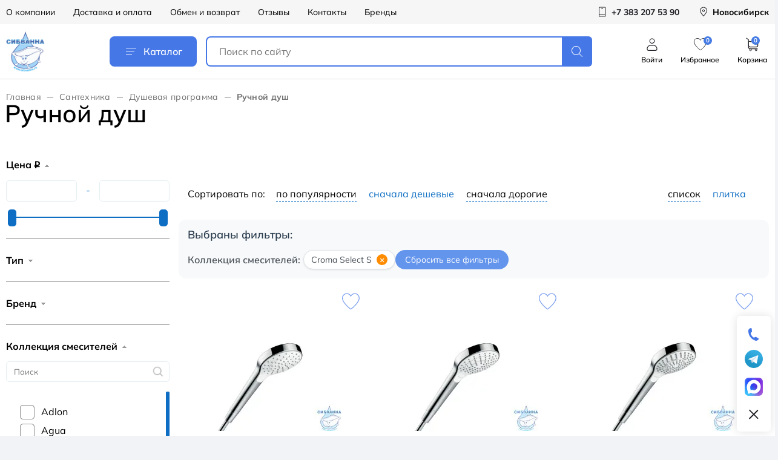

--- FILE ---
content_type: text/html; charset=UTF-8
request_url: https://sibvanna.ru/santekhnika/dushevaya-programma/ruchnoy-dush/?set_filter=y&FILTER_COLLECTION_SMESITELI_2508=Y
body_size: 35756
content:
<!DOCTYPE html>
<html lang="ru">
<head>

    <title>Ручной душ в интернет-магазине Сибванна</title>

    <meta http-equiv="Content-Type" content="text/html; charset=UTF-8" />
<meta name="robots" content="index, follow" />
<meta name="keywords" content="Ручной душ" />
<meta name="description" content="?Заказать ручной душ по выгодным ценам ? Доставка по Новосибирску и России ? Товары в наличии на складе ? Скидки ? Кредит и рассрочка ✅ Гарантия от производителя" />
<script data-skip-moving="true">(function(w, d, n) {var cl = "bx-core";var ht = d.documentElement;var htc = ht ? ht.className : undefined;if (htc === undefined || htc.indexOf(cl) !== -1){return;}var ua = n.userAgent;if (/(iPad;)|(iPhone;)/i.test(ua)){cl += " bx-ios";}else if (/Windows/i.test(ua)){cl += ' bx-win';}else if (/Macintosh/i.test(ua)){cl += " bx-mac";}else if (/Linux/i.test(ua) && !/Android/i.test(ua)){cl += " bx-linux";}else if (/Android/i.test(ua)){cl += " bx-android";}cl += (/(ipad|iphone|android|mobile|touch)/i.test(ua) ? " bx-touch" : " bx-no-touch");cl += w.devicePixelRatio && w.devicePixelRatio >= 2? " bx-retina": " bx-no-retina";if (/AppleWebKit/.test(ua)){cl += " bx-chrome";}else if (/Opera/.test(ua)){cl += " bx-opera";}else if (/Firefox/.test(ua)){cl += " bx-firefox";}ht.className = htc ? htc + " " + cl : cl;})(window, document, navigator);</script>


<link href="/bitrix/js/ui/design-tokens/dist/ui.design-tokens.css?172918581226358" type="text/css"  rel="stylesheet" />
<link href="/bitrix/js/ui/fonts/opensans/ui.font.opensans.css?17103570782555" type="text/css"  rel="stylesheet" />
<link href="/bitrix/js/main/popup/dist/main.popup.bundle.css?172918608329852" type="text/css"  rel="stylesheet" />
<link href="/bitrix/cache/css/s1/main/page_6e4a73c1e61379e682ca7e0fc35994b8/page_6e4a73c1e61379e682ca7e0fc35994b8_v1.css?175623266478329" type="text/css"  rel="stylesheet" />
<link href="/bitrix/cache/css/s1/main/default_dc3265dd5bb636b2bfecfb4a9b153b92/default_dc3265dd5bb636b2bfecfb4a9b153b92_v1.css?176680861435305" type="text/css"  rel="stylesheet" />
<link href="/bitrix/cache/css/s1/main/template_e12d92e35dd0b5b4fde861c4e6bbbf92/template_e12d92e35dd0b5b4fde861c4e6bbbf92_v1.css?1767759154409569" type="text/css"  data-template-style="true" rel="stylesheet" />







<meta http-equiv="x-ua-compatible" content ie="edge">
<link rel="shortcut icon" href="/local/templates/main/images/favicon/favicon.ico" type="image/x-icon">
<meta name="viewport" content="width=device-width, initial-scale=1.0, user-scalable=yes, maximum-scale=5, minimum-scale=0.5">



    
    <link
            rel="stylesheet"
            href="https://cdn.jsdelivr.net/npm/@fancyapps/ui@6.0/dist/fancybox/fancybox.css"
    />
                    <!-- Yandex.Metrika counter -->
                <noscript>
            <div><img src="https://mc.yandex.ru/watch/49741111" style="position:absolute; left:-9999px;" alt=""/></div>
        </noscript>
        <!-- /Yandex.Metrika counter -->
    </head>
<body>
<div id="panel">
    </div>

<div id="wrapper">
    <header id="header" class="header">
        <div class="header-top hidden-sm">
            <div class="container header-container">
                
<div class="header-top-menu">
            <a href="/o-kompanii/" class="header-top-menu__item">О компании</a>
            <a href="/dostavka-i-oplata/" class="header-top-menu__item">Доставка и оплата</a>
            <a href="/exchange/" class="header-top-menu__item">Обмен и возврат</a>
            <a href="/reviews/" class="header-top-menu__item">Отзывы</a>
            <a href="/contacts/" class="header-top-menu__item">Контакты</a>
            <a href="/brands/" class="header-top-menu__item">Бренды</a>
    </div>
                
                

	<a href="tel:+73832075390" class="header-top-action">
		<span class="header-top-action__icon">
			<svg>
				<use href="/local/templates/main/icons/svg-sprite.svg#phone"></use>
			</svg>
		</span>
		<span class="header-top-action__text">+7 383 207 53 90</span>
	</a><a href="javascript:void(0)" class="header-top-action  city-head__link" style="text-decoration: none; color: black;" >
	<span class="header-top-action__icon">
		<svg>
			<use href="/local/templates/main/icons/svg-sprite.svg#pin"></use>
		</svg>
	</span>
    <span class="header-top-action__text"><span>Новосибирск</span>
</a>

            </div>
        </div>
        <div class="header-main">
            <div class="container header-container">
                                    <a href="/" class="logo">
                        <img src="/upload/resize_cache/webp/local/templates/main/images/new/logo.webp" alt="" class="logo__image"/>
                    </a>
                                <a href="javascript:void(0)" class="header-catalog-btn js-popup-catalog">
                    <span class="header-catalog-btn__icon"><i></i></span>
                    Каталог
                </a>
                <div class="header-search">
                    <a href="javascript:void(0)" class="header-search-toggle">
                        <svg>
                            <use href="/local/templates/main/icons/svg-sprite.svg#search"></use>
                        </svg>
                    </a>
                    <form action="/search/" class="header-search__form">
                        <input type="text" name="q" value=""
                               placeholder="Поиск по сайту"
                               class="header-search__input"/>
                        <button type="submit" class="header-search__button">
                            <svg>
                                <use href="/local/templates/main/icons/svg-sprite.svg#search"></use>
                            </svg>
                        </button>
                        <div class="header-search__back"></div>
                    </form>
                </div>
                <div class="header-main-actions hidden-sm">
                                            <a href="javascript:void(0)" class="header-main-action js__get_auth_form hidden-sm">
							<span class="header-main-action__icon">
								<svg>
									<use href="/local/templates/main/icons/svg-sprite.svg#user"></use>
								</svg>
							</span>
                            <span class="header-main-action__text">Войти</span>
                        </a>
                                        <a href="/lk/favorites/" class="header-main-action" id="header_favorites" >
						<span class="header-main-action__icon">
							<svg class="no-fill">
								<use href="/local/templates/main/icons/svg-sprite.svg#fav"></use>
							</svg>
							<span class="header-main-action__counter-label">0</span>
						</span>
                        <span class="header-main-action__text">Избранное</span>
                    </a>
                    <a href="/basket/" class="header-main-action">
						<span class="header-main-action__icon">
							<svg>
								<use href="/local/templates/main/icons/svg-sprite.svg#cart"></use>
							</svg>
						</span>
                        <span class="header-main-action__counter-label" id="basket-count" data-fuserid="141933481" >0</span>
                        <span class="header-main-action__text">Корзина</span>
                    </a>
                </div>
            </div>
        </div>
    </header>
    



    <section class="page-catalog">
        <div class="container">
            
<ul class="bread-crumbs">
			<li class="bread-crumbs__item" id="bx_breadcrumb_0" itemscope="" itemtype="http://data-vocabulary.org/Breadcrumb" itemref="bx_breadcrumb_1">
				<a href="/" title="Главная" itemprop="url" class="bread-crumbs__link">
					Главная
				</a>
			</li>
			<li class="bread-crumbs__item" id="bx_breadcrumb_1" itemscope="" itemtype="http://data-vocabulary.org/Breadcrumb" itemprop="child" itemref="bx_breadcrumb_2">
				<a href="/santekhnika/" title="Сантехника" itemprop="url" class="bread-crumbs__link">
					Сантехника
				</a>
			</li>
			<li class="bread-crumbs__item" id="bx_breadcrumb_2" itemscope="" itemtype="http://data-vocabulary.org/Breadcrumb" itemprop="child">
				<a href="/santekhnika/dushevaya-programma/" title="Душевая программа" itemprop="url" class="bread-crumbs__link">
					Душевая программа
				</a>
			</li>
			<li class="bread-crumbs__item">
				<div class="bread-crumbs__link bread-crumbs__link--last">Ручной душ</div>
			</li></ul>
            			<div  class="title-place"></div>
            
            <div class="catalog">

                <!--'start_frame_cache_smart_filter_frame'-->
                <div class="inner-sidebar">
                    <!--          <aside class="sidebar">-->
                                        <!--          </aside>-->

                    <div class="filter-block">
        <div class="filter-box">
        <div class="filter-head sm-visible">
            <div class="filter-box-close js-close-filter"><i class="icon-caret"></i><span>Фильтр</span></div>
            <a class="filter-btn-reset" href="/santekhnika/dushevaya-programma/ruchnoy-dush/"
               id="del_filter" name="del_filter"
               value="Сбросить">Сбросить всё</a>
        </div>
        <div class="filter-block__inner">
            <div class="bx_filter">
                <div class="bx_filter_section">
                    <form name="_form" action="/santekhnika/dushevaya-programma/ruchnoy-dush/" method="get"
                          class="smartfilter">
                                                        <div class="bx_filter_parameters_box active">
                                    <span class="bx_filter_container_modef"></span>
                                    <div class="bx_filter_parameters_box_title"
                                         onclick="smartFilter.hideFilterProps(this)">Цена <span class="rub">q</span></div>
                                    <div class="bx_filter_block">
                                        <div class="bx_filter_parameters_box_container">
                                            <div class="bx_filter_parameters_box_container_block">
                                                <div class="bx_filter_input_container">
                                                    <input
                                                            class="min-price"
                                                            type="text"
                                                            name="FILTER_P1_MIN"
                                                            id="FILTER_P1_MIN"
                                                            value=""
                                                            size="5"
                                                            onkeyup="smartFilter.keyup(this)"
                                                    />
                                                </div>
                                            </div>
                                            <div class="bx_filter_parameters_box_container_block">
                                                <div class="bx_filter_input_container">-</div>
                                            </div>
                                            <div class="bx_filter_parameters_box_container_block">
                                                <div class="bx_filter_input_container">
                                                    <input
                                                            class="max-price"
                                                            type="text"
                                                            name="FILTER_P1_MAX"
                                                            id="FILTER_P1_MAX"
                                                            value=""
                                                            size="5"
                                                            onkeyup="smartFilter.keyup(this)"
                                                    />
                                                </div>
                                            </div>
                                            <div style="clear: both;"></div>

                                            <div class="bx_ui_slider_track" id="drag_track_c4ca4238a0b923820dcc509a6f75849b">
                                                                                                <div class="bx_ui_slider_part p1"><span>290.00</span></div>
                                                <div class="bx_ui_slider_part p2"><span>22915</span></div>
                                                <div class="bx_ui_slider_part p3"><span>45540</span></div>
                                                <div class="bx_ui_slider_part p4"><span>68165</span></div>
                                                <div class="bx_ui_slider_part p5"><span>90790.00</span></div>

                                                <div class="bx_ui_slider_pricebar_VD" style="left: 0;right: 0;"
                                                     id="colorUnavailableActive_c4ca4238a0b923820dcc509a6f75849b"></div>
                                                <div class="bx_ui_slider_pricebar_VN" style="left: 0;right: 0;"
                                                     id="colorAvailableInactive_c4ca4238a0b923820dcc509a6f75849b"></div>
                                                <div class="bx_ui_slider_pricebar_V" style="left: 0;right: 0;"
                                                     id="colorAvailableActive_c4ca4238a0b923820dcc509a6f75849b"></div>
                                                <div class="bx_ui_slider_range" id="drag_tracker_c4ca4238a0b923820dcc509a6f75849b" style="left: 0%; right: 0%;">
                                                    <a class="bx_ui_slider_handle left" style="left:0;" href="javascript:void(0)"
                                                       id="left_slider_c4ca4238a0b923820dcc509a6f75849b"></a>
                                                    <a class="bx_ui_slider_handle right" style="right:0;" href="javascript:void(0)"
                                                       id="right_slider_c4ca4238a0b923820dcc509a6f75849b"></a>
                                                </div>
                                            </div>
                                            <div style="opacity: 0;height: 1px;"></div>
                                        </div>
                                    </div>
                                </div>
                                                                                                                    <div class="bx_filter_parameters_box bx_box ">
                                <span class="bx_filter_container_modef"></span>
								                                <span class="bx-filter-container-hide visible-sm" hidden onclick="$('.filter-box-close').append('<span class=loader></span>'); smartFilter.hideFilterProps(this);this.hidden = true; $('.filter-box-close span.loader').remove();">Применить</span>
                                <div class="bx_filter_parameters_box_title"
                                     onclick="smartFilter.hideFilterProps(this)">Тип</div>
                                <div class="bx_filter_block bx_filter_fixed_block">
                                    <div class="bx_filter_block_head">
                                        <div class="bx_filter_block_head_inner sm-visible">
                                            <div class="filter-box-close"
                                                 onclick="smartFilter.hideFilterProps(this.parentNode.parentNode.parentNode)"><i class="icon-caret"></i>Тип</div>
                                            <a class="filter-btn-reset" href="/santekhnika/dushevaya-programma/ruchnoy-dush/"
                                               id="del_filter" name="del_filter"
                                               value="Сбросить">Сбросить всё</a>
                                        </div>
                                        <input type="text" class="bx_filter_search" placeholder="Поиск"/>
                                    </div>
                                    <div class="bx_filter_parameters_box_container" data-scrollbar="true">
                                                                                											                                            <label data-role="label_FILTER_TIP_DUSHEVAYA_PROGRAMMA_1015"
                                                   class="bx_filter_param_label "
                                                   for="FILTER_TIP_DUSHEVAYA_PROGRAMMA_1015">
										<span class="bx_filter_input_checkbox">
											<input
                                                    type="checkbox"
                                                    value="Y"
                                                    name="FILTER_TIP_DUSHEVAYA_PROGRAMMA_1015"
                                                    id="FILTER_TIP_DUSHEVAYA_PROGRAMMA_1015"
																								onclick="smartFilter.click(this)"
                                            />
											<span></span>
											<span class="bx_filter_param_text" title="ручной душ">ручной душ</span>
										</span>
                                            </label>
                                                                                                                    </div>
                                    <div class="catalog-filter__filter__link">
                                        <a href="javascript:void(0);" class="catalog-filter__show__list">
                                            <span class="show-all">Показать все</span>
                                            <span class="collapse-all">Свернуть</span>
                                        </a>
                                    </div>
                                    <div class="clb"></div>
                                </div>
                            </div>
                                                        <div class="bx_filter_parameters_box bx_box ">
                                <span class="bx_filter_container_modef"></span>
								                                <span class="bx-filter-container-hide visible-sm" hidden onclick="$('.filter-box-close').append('<span class=loader></span>'); smartFilter.hideFilterProps(this);this.hidden = true; $('.filter-box-close span.loader').remove();">Применить</span>
                                <div class="bx_filter_parameters_box_title"
                                     onclick="smartFilter.hideFilterProps(this)">Бренд</div>
                                <div class="bx_filter_block bx_filter_fixed_block">
                                    <div class="bx_filter_block_head">
                                        <div class="bx_filter_block_head_inner sm-visible">
                                            <div class="filter-box-close"
                                                 onclick="smartFilter.hideFilterProps(this.parentNode.parentNode.parentNode)"><i class="icon-caret"></i>Бренд</div>
                                            <a class="filter-btn-reset" href="/santekhnika/dushevaya-programma/ruchnoy-dush/"
                                               id="del_filter" name="del_filter"
                                               value="Сбросить">Сбросить всё</a>
                                        </div>
                                        <input type="text" class="bx_filter_search" placeholder="Поиск"/>
                                    </div>
                                    <div class="bx_filter_parameters_box_container" data-scrollbar="true">
                                                                                											                                            <label data-role="label_FILTER_BRAND_abber"
                                                   class="bx_filter_param_label disabled"
                                                   for="FILTER_BRAND_abber">
										<span class="bx_filter_input_checkbox">
											<input
                                                    type="checkbox"
                                                    value="Y"
                                                    name="FILTER_BRAND_abber"
                                                    id="FILTER_BRAND_abber"
																								onclick="smartFilter.click(this)"
                                            />
											<span></span>
											<span class="bx_filter_param_text" title="Abber">Abber</span>
										</span>
                                            </label>
                                        											                                            <label data-role="label_FILTER_BRAND_allen_brau"
                                                   class="bx_filter_param_label disabled"
                                                   for="FILTER_BRAND_allen_brau">
										<span class="bx_filter_input_checkbox">
											<input
                                                    type="checkbox"
                                                    value="Y"
                                                    name="FILTER_BRAND_allen_brau"
                                                    id="FILTER_BRAND_allen_brau"
																								onclick="smartFilter.click(this)"
                                            />
											<span></span>
											<span class="bx_filter_param_text" title="Allen Brau">Allen Brau</span>
										</span>
                                            </label>
                                        											                                            <label data-role="label_FILTER_BRAND_аquatek"
                                                   class="bx_filter_param_label disabled"
                                                   for="FILTER_BRAND_аquatek">
										<span class="bx_filter_input_checkbox">
											<input
                                                    type="checkbox"
                                                    value="Y"
                                                    name="FILTER_BRAND_аquatek"
                                                    id="FILTER_BRAND_аquatek"
																								onclick="smartFilter.click(this)"
                                            />
											<span></span>
											<span class="bx_filter_param_text" title="Aquatek">Aquatek</span>
										</span>
                                            </label>
                                        											                                            <label data-role="label_FILTER_BRAND_azario"
                                                   class="bx_filter_param_label disabled"
                                                   for="FILTER_BRAND_azario">
										<span class="bx_filter_input_checkbox">
											<input
                                                    type="checkbox"
                                                    value="Y"
                                                    name="FILTER_BRAND_azario"
                                                    id="FILTER_BRAND_azario"
																								onclick="smartFilter.click(this)"
                                            />
											<span></span>
											<span class="bx_filter_param_text" title="Azario">Azario</span>
										</span>
                                            </label>
                                        											                                            <label data-role="label_FILTER_BRAND_frap"
                                                   class="bx_filter_param_label disabled"
                                                   for="FILTER_BRAND_frap">
										<span class="bx_filter_input_checkbox">
											<input
                                                    type="checkbox"
                                                    value="Y"
                                                    name="FILTER_BRAND_frap"
                                                    id="FILTER_BRAND_frap"
																								onclick="smartFilter.click(this)"
                                            />
											<span></span>
											<span class="bx_filter_param_text" title="Frap">Frap</span>
										</span>
                                            </label>
                                        											                                            <label data-role="label_FILTER_BRAND_gappo"
                                                   class="bx_filter_param_label disabled"
                                                   for="FILTER_BRAND_gappo">
										<span class="bx_filter_input_checkbox">
											<input
                                                    type="checkbox"
                                                    value="Y"
                                                    name="FILTER_BRAND_gappo"
                                                    id="FILTER_BRAND_gappo"
																								onclick="smartFilter.click(this)"
                                            />
											<span></span>
											<span class="bx_filter_param_text" title="Gappo">Gappo</span>
										</span>
                                            </label>
                                        											                                            <label data-role="label_FILTER_BRAND_hansgrohe"
                                                   class="bx_filter_param_label "
                                                   for="FILTER_BRAND_hansgrohe">
										<span class="bx_filter_input_checkbox">
											<input
                                                    type="checkbox"
                                                    value="Y"
                                                    name="FILTER_BRAND_hansgrohe"
                                                    id="FILTER_BRAND_hansgrohe"
																								onclick="smartFilter.click(this)"
                                            />
											<span></span>
											<span class="bx_filter_param_text" title="Hansgrohe ">Hansgrohe </span>
										</span>
                                            </label>
                                        											                                            <label data-role="label_FILTER_BRAND_iddis"
                                                   class="bx_filter_param_label disabled"
                                                   for="FILTER_BRAND_iddis">
										<span class="bx_filter_input_checkbox">
											<input
                                                    type="checkbox"
                                                    value="Y"
                                                    name="FILTER_BRAND_iddis"
                                                    id="FILTER_BRAND_iddis"
																								onclick="smartFilter.click(this)"
                                            />
											<span></span>
											<span class="bx_filter_param_text" title="IDDIS">IDDIS</span>
										</span>
                                            </label>
                                        											                                            <label data-role="label_FILTER_BRAND_ideal_standard"
                                                   class="bx_filter_param_label disabled"
                                                   for="FILTER_BRAND_ideal_standard">
										<span class="bx_filter_input_checkbox">
											<input
                                                    type="checkbox"
                                                    value="Y"
                                                    name="FILTER_BRAND_ideal_standard"
                                                    id="FILTER_BRAND_ideal_standard"
																								onclick="smartFilter.click(this)"
                                            />
											<span></span>
											<span class="bx_filter_param_text" title="Ideal Standard">Ideal Standard</span>
										</span>
                                            </label>
                                        											                                            <label data-role="label_FILTER_BRAND_jacob-delafon"
                                                   class="bx_filter_param_label disabled"
                                                   for="FILTER_BRAND_jacob-delafon">
										<span class="bx_filter_input_checkbox">
											<input
                                                    type="checkbox"
                                                    value="Y"
                                                    name="FILTER_BRAND_jacob-delafon"
                                                    id="FILTER_BRAND_jacob-delafon"
																								onclick="smartFilter.click(this)"
                                            />
											<span></span>
											<span class="bx_filter_param_text" title="Jacob Delafon">Jacob Delafon</span>
										</span>
                                            </label>
                                        											                                            <label data-role="label_FILTER_BRAND_kludi"
                                                   class="bx_filter_param_label disabled"
                                                   for="FILTER_BRAND_kludi">
										<span class="bx_filter_input_checkbox">
											<input
                                                    type="checkbox"
                                                    value="Y"
                                                    name="FILTER_BRAND_kludi"
                                                    id="FILTER_BRAND_kludi"
																								onclick="smartFilter.click(this)"
                                            />
											<span></span>
											<span class="bx_filter_param_text" title="Kludi">Kludi</span>
										</span>
                                            </label>
                                        											                                            <label data-role="label_FILTER_BRAND_lemark"
                                                   class="bx_filter_param_label disabled"
                                                   for="FILTER_BRAND_lemark">
										<span class="bx_filter_input_checkbox">
											<input
                                                    type="checkbox"
                                                    value="Y"
                                                    name="FILTER_BRAND_lemark"
                                                    id="FILTER_BRAND_lemark"
																								onclick="smartFilter.click(this)"
                                            />
											<span></span>
											<span class="bx_filter_param_text" title="Lemark  ">Lemark  </span>
										</span>
                                            </label>
                                        											                                            <label data-role="label_FILTER_BRAND_milardo"
                                                   class="bx_filter_param_label disabled"
                                                   for="FILTER_BRAND_milardo">
										<span class="bx_filter_input_checkbox">
											<input
                                                    type="checkbox"
                                                    value="Y"
                                                    name="FILTER_BRAND_milardo"
                                                    id="FILTER_BRAND_milardo"
																								onclick="smartFilter.click(this)"
                                            />
											<span></span>
											<span class="bx_filter_param_text" title="Milardo">Milardo</span>
										</span>
                                            </label>
                                        											                                            <label data-role="label_FILTER_BRAND_oras"
                                                   class="bx_filter_param_label disabled"
                                                   for="FILTER_BRAND_oras">
										<span class="bx_filter_input_checkbox">
											<input
                                                    type="checkbox"
                                                    value="Y"
                                                    name="FILTER_BRAND_oras"
                                                    id="FILTER_BRAND_oras"
																								onclick="smartFilter.click(this)"
                                            />
											<span></span>
											<span class="bx_filter_param_text" title="Oras">Oras</span>
										</span>
                                            </label>
                                        											                                            <label data-role="label_FILTER_BRAND_raglo"
                                                   class="bx_filter_param_label disabled"
                                                   for="FILTER_BRAND_raglo">
										<span class="bx_filter_input_checkbox">
											<input
                                                    type="checkbox"
                                                    value="Y"
                                                    name="FILTER_BRAND_raglo"
                                                    id="FILTER_BRAND_raglo"
																								onclick="smartFilter.click(this)"
                                            />
											<span></span>
											<span class="bx_filter_param_text" title="Raglo">Raglo</span>
										</span>
                                            </label>
                                        											                                            <label data-role="label_FILTER_BRAND_ravak"
                                                   class="bx_filter_param_label disabled"
                                                   for="FILTER_BRAND_ravak">
										<span class="bx_filter_input_checkbox">
											<input
                                                    type="checkbox"
                                                    value="Y"
                                                    name="FILTER_BRAND_ravak"
                                                    id="FILTER_BRAND_ravak"
																								onclick="smartFilter.click(this)"
                                            />
											<span></span>
											<span class="bx_filter_param_text" title="Ravak">Ravak</span>
										</span>
                                            </label>
                                        											                                            <label data-role="label_FILTER_BRAND_ravslezak"
                                                   class="bx_filter_param_label disabled"
                                                   for="FILTER_BRAND_ravslezak">
										<span class="bx_filter_input_checkbox">
											<input
                                                    type="checkbox"
                                                    value="Y"
                                                    name="FILTER_BRAND_ravslezak"
                                                    id="FILTER_BRAND_ravslezak"
																								onclick="smartFilter.click(this)"
                                            />
											<span></span>
											<span class="bx_filter_param_text" title="Rav Slezak">Rav Slezak</span>
										</span>
                                            </label>
                                        											                                            <label data-role="label_FILTER_BRAND_timo"
                                                   class="bx_filter_param_label disabled"
                                                   for="FILTER_BRAND_timo">
										<span class="bx_filter_input_checkbox">
											<input
                                                    type="checkbox"
                                                    value="Y"
                                                    name="FILTER_BRAND_timo"
                                                    id="FILTER_BRAND_timo"
																								onclick="smartFilter.click(this)"
                                            />
											<span></span>
											<span class="bx_filter_param_text" title="Timo">Timo</span>
										</span>
                                            </label>
                                        											                                            <label data-role="label_FILTER_BRAND_vincea"
                                                   class="bx_filter_param_label disabled"
                                                   for="FILTER_BRAND_vincea">
										<span class="bx_filter_input_checkbox">
											<input
                                                    type="checkbox"
                                                    value="Y"
                                                    name="FILTER_BRAND_vincea"
                                                    id="FILTER_BRAND_vincea"
																								onclick="smartFilter.click(this)"
                                            />
											<span></span>
											<span class="bx_filter_param_text" title="Vincea ">Vincea </span>
										</span>
                                            </label>
                                        											                                            <label data-role="label_FILTER_BRAND_vitra"
                                                   class="bx_filter_param_label disabled"
                                                   for="FILTER_BRAND_vitra">
										<span class="bx_filter_input_checkbox">
											<input
                                                    type="checkbox"
                                                    value="Y"
                                                    name="FILTER_BRAND_vitra"
                                                    id="FILTER_BRAND_vitra"
																								onclick="smartFilter.click(this)"
                                            />
											<span></span>
											<span class="bx_filter_param_text" title="Vitra">Vitra</span>
										</span>
                                            </label>
                                        											                                            <label data-role="label_FILTER_BRAND_wasserkraft"
                                                   class="bx_filter_param_label disabled"
                                                   for="FILTER_BRAND_wasserkraft">
										<span class="bx_filter_input_checkbox">
											<input
                                                    type="checkbox"
                                                    value="Y"
                                                    name="FILTER_BRAND_wasserkraft"
                                                    id="FILTER_BRAND_wasserkraft"
																								onclick="smartFilter.click(this)"
                                            />
											<span></span>
											<span class="bx_filter_param_text" title="WasserKRAFT">WasserKRAFT</span>
										</span>
                                            </label>
                                                                                                                    </div>
                                    <div class="catalog-filter__filter__link">
                                        <a href="javascript:void(0);" class="catalog-filter__show__list">
                                            <span class="show-all">Показать все</span>
                                            <span class="collapse-all">Свернуть</span>
                                        </a>
                                    </div>
                                    <div class="clb"></div>
                                </div>
                            </div>
                                                        <div class="bx_filter_parameters_box bx_box active">
                                <span class="bx_filter_container_modef"></span>
								                                <span class="bx-filter-container-hide visible-sm" hidden onclick="$('.filter-box-close').append('<span class=loader></span>'); smartFilter.hideFilterProps(this);this.hidden = true; $('.filter-box-close span.loader').remove();">Применить</span>
                                <div class="bx_filter_parameters_box_title"
                                     onclick="smartFilter.hideFilterProps(this)">Коллекция смесителей</div>
                                <div class="bx_filter_block bx_filter_fixed_block">
                                    <div class="bx_filter_block_head">
                                        <div class="bx_filter_block_head_inner sm-visible">
                                            <div class="filter-box-close"
                                                 onclick="smartFilter.hideFilterProps(this.parentNode.parentNode.parentNode)"><i class="icon-caret"></i>Коллекция смесителей</div>
                                            <a class="filter-btn-reset" href="/santekhnika/dushevaya-programma/ruchnoy-dush/"
                                               id="del_filter" name="del_filter"
                                               value="Сбросить">Сбросить всё</a>
                                        </div>
                                        <input type="text" class="bx_filter_search" placeholder="Поиск"/>
                                    </div>
                                    <div class="bx_filter_parameters_box_container" data-scrollbar="true">
                                                                                											                                            <label data-role="label_FILTER_COLLECTION_SMESITELI_2796"
                                                   class="bx_filter_param_label "
                                                   for="FILTER_COLLECTION_SMESITELI_2796">
										<span class="bx_filter_input_checkbox">
											<input
                                                    type="checkbox"
                                                    value="Y"
                                                    name="FILTER_COLLECTION_SMESITELI_2796"
                                                    id="FILTER_COLLECTION_SMESITELI_2796"
																								onclick="smartFilter.click(this)"
                                            />
											<span></span>
											<span class="bx_filter_param_text" title="Adlon">Adlon</span>
										</span>
                                            </label>
                                        											                                            <label data-role="label_FILTER_COLLECTION_SMESITELI_9441"
                                                   class="bx_filter_param_label "
                                                   for="FILTER_COLLECTION_SMESITELI_9441">
										<span class="bx_filter_input_checkbox">
											<input
                                                    type="checkbox"
                                                    value="Y"
                                                    name="FILTER_COLLECTION_SMESITELI_9441"
                                                    id="FILTER_COLLECTION_SMESITELI_9441"
																								onclick="smartFilter.click(this)"
                                            />
											<span></span>
											<span class="bx_filter_param_text" title="Agua ">Agua </span>
										</span>
                                            </label>
                                        											                                            <label data-role="label_FILTER_COLLECTION_SMESITELI_9446"
                                                   class="bx_filter_param_label "
                                                   for="FILTER_COLLECTION_SMESITELI_9446">
										<span class="bx_filter_input_checkbox">
											<input
                                                    type="checkbox"
                                                    value="Y"
                                                    name="FILTER_COLLECTION_SMESITELI_9446"
                                                    id="FILTER_COLLECTION_SMESITELI_9446"
																								onclick="smartFilter.click(this)"
                                            />
											<span></span>
											<span class="bx_filter_param_text" title="Alu">Alu</span>
										</span>
                                            </label>
                                        											                                            <label data-role="label_FILTER_COLLECTION_SMESITELI_4861"
                                                   class="bx_filter_param_label "
                                                   for="FILTER_COLLECTION_SMESITELI_4861">
										<span class="bx_filter_input_checkbox">
											<input
                                                    type="checkbox"
                                                    value="Y"
                                                    name="FILTER_COLLECTION_SMESITELI_4861"
                                                    id="FILTER_COLLECTION_SMESITELI_4861"
																								onclick="smartFilter.click(this)"
                                            />
											<span></span>
											<span class="bx_filter_param_text" title="Awaken">Awaken</span>
										</span>
                                            </label>
                                        											                                            <label data-role="label_FILTER_COLLECTION_SMESITELI_2095"
                                                   class="bx_filter_param_label "
                                                   for="FILTER_COLLECTION_SMESITELI_2095">
										<span class="bx_filter_input_checkbox">
											<input
                                                    type="checkbox"
                                                    value="Y"
                                                    name="FILTER_COLLECTION_SMESITELI_2095"
                                                    id="FILTER_COLLECTION_SMESITELI_2095"
																								onclick="smartFilter.click(this)"
                                            />
											<span></span>
											<span class="bx_filter_param_text" title="Brive">Brive</span>
										</span>
                                            </label>
                                        											                                            <label data-role="label_FILTER_COLLECTION_SMESITELI_9097"
                                                   class="bx_filter_param_label "
                                                   for="FILTER_COLLECTION_SMESITELI_9097">
										<span class="bx_filter_input_checkbox">
											<input
                                                    type="checkbox"
                                                    value="Y"
                                                    name="FILTER_COLLECTION_SMESITELI_9097"
                                                    id="FILTER_COLLECTION_SMESITELI_9097"
																								onclick="smartFilter.click(this)"
                                            />
											<span></span>
											<span class="bx_filter_param_text" title="Buena ">Buena </span>
										</span>
                                            </label>
                                        											                                            <label data-role="label_FILTER_COLLECTION_SMESITELI_2278"
                                                   class="bx_filter_param_label "
                                                   for="FILTER_COLLECTION_SMESITELI_2278">
										<span class="bx_filter_input_checkbox">
											<input
                                                    type="checkbox"
                                                    value="Y"
                                                    name="FILTER_COLLECTION_SMESITELI_2278"
                                                    id="FILTER_COLLECTION_SMESITELI_2278"
																								onclick="smartFilter.click(this)"
                                            />
											<span></span>
											<span class="bx_filter_param_text" title="Chrome">Chrome</span>
										</span>
                                            </label>
                                        											                                            <label data-role="label_FILTER_COLLECTION_SMESITELI_3821"
                                                   class="bx_filter_param_label "
                                                   for="FILTER_COLLECTION_SMESITELI_3821">
										<span class="bx_filter_input_checkbox">
											<input
                                                    type="checkbox"
                                                    value="Y"
                                                    name="FILTER_COLLECTION_SMESITELI_3821"
                                                    id="FILTER_COLLECTION_SMESITELI_3821"
																								onclick="smartFilter.click(this)"
                                            />
											<span></span>
											<span class="bx_filter_param_text" title="Circus">Circus</span>
										</span>
                                            </label>
                                        											                                            <label data-role="label_FILTER_COLLECTION_SMESITELI_2505"
                                                   class="bx_filter_param_label "
                                                   for="FILTER_COLLECTION_SMESITELI_2505">
										<span class="bx_filter_input_checkbox">
											<input
                                                    type="checkbox"
                                                    value="Y"
                                                    name="FILTER_COLLECTION_SMESITELI_2505"
                                                    id="FILTER_COLLECTION_SMESITELI_2505"
																								onclick="smartFilter.click(this)"
                                            />
											<span></span>
											<span class="bx_filter_param_text" title="Croma ">Croma </span>
										</span>
                                            </label>
                                        											                                            <label data-role="label_FILTER_COLLECTION_SMESITELI_2506"
                                                   class="bx_filter_param_label "
                                                   for="FILTER_COLLECTION_SMESITELI_2506">
										<span class="bx_filter_input_checkbox">
											<input
                                                    type="checkbox"
                                                    value="Y"
                                                    name="FILTER_COLLECTION_SMESITELI_2506"
                                                    id="FILTER_COLLECTION_SMESITELI_2506"
																								onclick="smartFilter.click(this)"
                                            />
											<span></span>
											<span class="bx_filter_param_text" title="Croma 100">Croma 100</span>
										</span>
                                            </label>
                                        											                                            <label data-role="label_FILTER_COLLECTION_SMESITELI_2507"
                                                   class="bx_filter_param_label "
                                                   for="FILTER_COLLECTION_SMESITELI_2507">
										<span class="bx_filter_input_checkbox">
											<input
                                                    type="checkbox"
                                                    value="Y"
                                                    name="FILTER_COLLECTION_SMESITELI_2507"
                                                    id="FILTER_COLLECTION_SMESITELI_2507"
																								onclick="smartFilter.click(this)"
                                            />
											<span></span>
											<span class="bx_filter_param_text" title="Croma Select E">Croma Select E</span>
										</span>
                                            </label>
                                        											                                            <label data-role="label_FILTER_COLLECTION_SMESITELI_2508"
                                                   class="bx_filter_param_label "
                                                   for="FILTER_COLLECTION_SMESITELI_2508">
										<span class="bx_filter_input_checkbox">
											<input
                                                    type="checkbox"
                                                    value="Y"
                                                    name="FILTER_COLLECTION_SMESITELI_2508"
                                                    id="FILTER_COLLECTION_SMESITELI_2508"
												checked="checked"												onclick="smartFilter.click(this)"
                                            />
											<span></span>
											<span class="bx_filter_param_text" title="Croma Select S">Croma Select S</span>
										</span>
                                            </label>
                                        											                                            <label data-role="label_FILTER_COLLECTION_SMESITELI_2509"
                                                   class="bx_filter_param_label "
                                                   for="FILTER_COLLECTION_SMESITELI_2509">
										<span class="bx_filter_input_checkbox">
											<input
                                                    type="checkbox"
                                                    value="Y"
                                                    name="FILTER_COLLECTION_SMESITELI_2509"
                                                    id="FILTER_COLLECTION_SMESITELI_2509"
																								onclick="smartFilter.click(this)"
                                            />
											<span></span>
											<span class="bx_filter_param_text" title="Crometta">Crometta</span>
										</span>
                                            </label>
                                        											                                            <label data-role="label_FILTER_COLLECTION_SMESITELI_2510"
                                                   class="bx_filter_param_label "
                                                   for="FILTER_COLLECTION_SMESITELI_2510">
										<span class="bx_filter_input_checkbox">
											<input
                                                    type="checkbox"
                                                    value="Y"
                                                    name="FILTER_COLLECTION_SMESITELI_2510"
                                                    id="FILTER_COLLECTION_SMESITELI_2510"
																								onclick="smartFilter.click(this)"
                                            />
											<span></span>
											<span class="bx_filter_param_text" title="Crometta 85">Crometta 85</span>
										</span>
                                            </label>
                                        											                                            <label data-role="label_FILTER_COLLECTION_SMESITELI_8365"
                                                   class="bx_filter_param_label "
                                                   for="FILTER_COLLECTION_SMESITELI_8365">
										<span class="bx_filter_input_checkbox">
											<input
                                                    type="checkbox"
                                                    value="Y"
                                                    name="FILTER_COLLECTION_SMESITELI_8365"
                                                    id="FILTER_COLLECTION_SMESITELI_8365"
																								onclick="smartFilter.click(this)"
                                            />
											<span></span>
											<span class="bx_filter_param_text" title="Dive">Dive</span>
										</span>
                                            </label>
                                        											                                            <label data-role="label_FILTER_COLLECTION_SMESITELI_5699"
                                                   class="bx_filter_param_label "
                                                   for="FILTER_COLLECTION_SMESITELI_5699">
										<span class="bx_filter_input_checkbox">
											<input
                                                    type="checkbox"
                                                    value="Y"
                                                    name="FILTER_COLLECTION_SMESITELI_5699"
                                                    id="FILTER_COLLECTION_SMESITELI_5699"
																								onclick="smartFilter.click(this)"
                                            />
											<span></span>
											<span class="bx_filter_param_text" title="Eclipse">Eclipse</span>
										</span>
                                            </label>
                                        											                                            <label data-role="label_FILTER_COLLECTION_SMESITELI_2174"
                                                   class="bx_filter_param_label "
                                                   for="FILTER_COLLECTION_SMESITELI_2174">
										<span class="bx_filter_input_checkbox">
											<input
                                                    type="checkbox"
                                                    value="Y"
                                                    name="FILTER_COLLECTION_SMESITELI_2174"
                                                    id="FILTER_COLLECTION_SMESITELI_2174"
																								onclick="smartFilter.click(this)"
                                            />
											<span></span>
											<span class="bx_filter_param_text" title="Eo">Eo</span>
										</span>
                                            </label>
                                        											                                            <label data-role="label_FILTER_COLLECTION_SMESITELI_5438"
                                                   class="bx_filter_param_label "
                                                   for="FILTER_COLLECTION_SMESITELI_5438">
										<span class="bx_filter_input_checkbox">
											<input
                                                    type="checkbox"
                                                    value="Y"
                                                    name="FILTER_COLLECTION_SMESITELI_5438"
                                                    id="FILTER_COLLECTION_SMESITELI_5438"
																								onclick="smartFilter.click(this)"
                                            />
											<span></span>
											<span class="bx_filter_param_text" title="Espacio">Espacio</span>
										</span>
                                            </label>
                                        											                                            <label data-role="label_FILTER_COLLECTION_SMESITELI_8117"
                                                   class="bx_filter_param_label "
                                                   for="FILTER_COLLECTION_SMESITELI_8117">
										<span class="bx_filter_input_checkbox">
											<input
                                                    type="checkbox"
                                                    value="Y"
                                                    name="FILTER_COLLECTION_SMESITELI_8117"
                                                    id="FILTER_COLLECTION_SMESITELI_8117"
																								onclick="smartFilter.click(this)"
                                            />
											<span></span>
											<span class="bx_filter_param_text" title="Esper">Esper</span>
										</span>
                                            </label>
                                        											                                            <label data-role="label_FILTER_COLLECTION_SMESITELI_9289"
                                                   class="bx_filter_param_label "
                                                   for="FILTER_COLLECTION_SMESITELI_9289">
										<span class="bx_filter_input_checkbox">
											<input
                                                    type="checkbox"
                                                    value="Y"
                                                    name="FILTER_COLLECTION_SMESITELI_9289"
                                                    id="FILTER_COLLECTION_SMESITELI_9289"
																								onclick="smartFilter.click(this)"
                                            />
											<span></span>
											<span class="bx_filter_param_text" title="Essential ">Essential </span>
										</span>
                                            </label>
                                        											                                            <label data-role="label_FILTER_COLLECTION_SMESITELI_2112"
                                                   class="bx_filter_param_label "
                                                   for="FILTER_COLLECTION_SMESITELI_2112">
										<span class="bx_filter_input_checkbox">
											<input
                                                    type="checkbox"
                                                    value="Y"
                                                    name="FILTER_COLLECTION_SMESITELI_2112"
                                                    id="FILTER_COLLECTION_SMESITELI_2112"
																								onclick="smartFilter.click(this)"
                                            />
											<span></span>
											<span class="bx_filter_param_text" title="Fairfax">Fairfax</span>
										</span>
                                            </label>
                                        											                                            <label data-role="label_FILTER_COLLECTION_SMESITELI_2179"
                                                   class="bx_filter_param_label "
                                                   for="FILTER_COLLECTION_SMESITELI_2179">
										<span class="bx_filter_input_checkbox">
											<input
                                                    type="checkbox"
                                                    value="Y"
                                                    name="FILTER_COLLECTION_SMESITELI_2179"
                                                    id="FILTER_COLLECTION_SMESITELI_2179"
																								onclick="smartFilter.click(this)"
                                            />
											<span></span>
											<span class="bx_filter_param_text" title="Freshline">Freshline</span>
										</span>
                                            </label>
                                        											                                            <label data-role="label_FILTER_COLLECTION_SMESITELI_1719"
                                                   class="bx_filter_param_label "
                                                   for="FILTER_COLLECTION_SMESITELI_1719">
										<span class="bx_filter_input_checkbox">
											<input
                                                    type="checkbox"
                                                    value="Y"
                                                    name="FILTER_COLLECTION_SMESITELI_1719"
                                                    id="FILTER_COLLECTION_SMESITELI_1719"
																								onclick="smartFilter.click(this)"
                                            />
											<span></span>
											<span class="bx_filter_param_text" title="Hydractiva ">Hydractiva </span>
										</span>
                                            </label>
                                        											                                            <label data-role="label_FILTER_COLLECTION_SMESITELI_8978"
                                                   class="bx_filter_param_label "
                                                   for="FILTER_COLLECTION_SMESITELI_8978">
										<span class="bx_filter_input_checkbox">
											<input
                                                    type="checkbox"
                                                    value="Y"
                                                    name="FILTER_COLLECTION_SMESITELI_8978"
                                                    id="FILTER_COLLECTION_SMESITELI_8978"
																								onclick="smartFilter.click(this)"
                                            />
											<span></span>
											<span class="bx_filter_param_text" title="Ideal Spa">Ideal Spa</span>
										</span>
                                            </label>
                                        											                                            <label data-role="label_FILTER_COLLECTION_SMESITELI_4675"
                                                   class="bx_filter_param_label "
                                                   for="FILTER_COLLECTION_SMESITELI_4675">
										<span class="bx_filter_input_checkbox">
											<input
                                                    type="checkbox"
                                                    value="Y"
                                                    name="FILTER_COLLECTION_SMESITELI_4675"
                                                    id="FILTER_COLLECTION_SMESITELI_4675"
																								onclick="smartFilter.click(this)"
                                            />
											<span></span>
											<span class="bx_filter_param_text" title="Idealrain">Idealrain</span>
										</span>
                                            </label>
                                        											                                            <label data-role="label_FILTER_COLLECTION_SMESITELI_5426"
                                                   class="bx_filter_param_label "
                                                   for="FILTER_COLLECTION_SMESITELI_5426">
										<span class="bx_filter_input_checkbox">
											<input
                                                    type="checkbox"
                                                    value="Y"
                                                    name="FILTER_COLLECTION_SMESITELI_5426"
                                                    id="FILTER_COLLECTION_SMESITELI_5426"
																								onclick="smartFilter.click(this)"
                                            />
											<span></span>
											<span class="bx_filter_param_text" title="Infinity">Infinity</span>
										</span>
                                            </label>
                                        											                                            <label data-role="label_FILTER_COLLECTION_SMESITELI_8789"
                                                   class="bx_filter_param_label "
                                                   for="FILTER_COLLECTION_SMESITELI_8789">
										<span class="bx_filter_input_checkbox">
											<input
                                                    type="checkbox"
                                                    value="Y"
                                                    name="FILTER_COLLECTION_SMESITELI_8789"
                                                    id="FILTER_COLLECTION_SMESITELI_8789"
																								onclick="smartFilter.click(this)"
                                            />
											<span></span>
											<span class="bx_filter_param_text" title="Inspire ">Inspire </span>
										</span>
                                            </label>
                                        											                                            <label data-role="label_FILTER_COLLECTION_SMESITELI_2801"
                                                   class="bx_filter_param_label "
                                                   for="FILTER_COLLECTION_SMESITELI_2801">
										<span class="bx_filter_input_checkbox">
											<input
                                                    type="checkbox"
                                                    value="Y"
                                                    name="FILTER_COLLECTION_SMESITELI_2801"
                                                    id="FILTER_COLLECTION_SMESITELI_2801"
																								onclick="smartFilter.click(this)"
                                            />
											<span></span>
											<span class="bx_filter_param_text" title="Logo">Logo</span>
										</span>
                                            </label>
                                        											                                            <label data-role="label_FILTER_COLLECTION_SMESITELI_4425"
                                                   class="bx_filter_param_label "
                                                   for="FILTER_COLLECTION_SMESITELI_4425">
										<span class="bx_filter_input_checkbox">
											<input
                                                    type="checkbox"
                                                    value="Y"
                                                    name="FILTER_COLLECTION_SMESITELI_4425"
                                                    id="FILTER_COLLECTION_SMESITELI_4425"
																								onclick="smartFilter.click(this)"
                                            />
											<span></span>
											<span class="bx_filter_param_text" title="Louise">Louise</span>
										</span>
                                            </label>
                                        											                                            <label data-role="label_FILTER_COLLECTION_SMESITELI_9903"
                                                   class="bx_filter_param_label "
                                                   for="FILTER_COLLECTION_SMESITELI_9903">
										<span class="bx_filter_input_checkbox">
											<input
                                                    type="checkbox"
                                                    value="Y"
                                                    name="FILTER_COLLECTION_SMESITELI_9903"
                                                    id="FILTER_COLLECTION_SMESITELI_9903"
																								onclick="smartFilter.click(this)"
                                            />
											<span></span>
											<span class="bx_filter_param_text" title="Nevo">Nevo</span>
										</span>
                                            </label>
                                        											                                            <label data-role="label_FILTER_COLLECTION_SMESITELI_4059"
                                                   class="bx_filter_param_label "
                                                   for="FILTER_COLLECTION_SMESITELI_4059">
										<span class="bx_filter_input_checkbox">
											<input
                                                    type="checkbox"
                                                    value="Y"
                                                    name="FILTER_COLLECTION_SMESITELI_4059"
                                                    id="FILTER_COLLECTION_SMESITELI_4059"
																								onclick="smartFilter.click(this)"
                                            />
											<span></span>
											<span class="bx_filter_param_text" title="Niagara">Niagara</span>
										</span>
                                            </label>
                                        											                                            <label data-role="label_FILTER_COLLECTION_SMESITELI_1700"
                                                   class="bx_filter_param_label "
                                                   for="FILTER_COLLECTION_SMESITELI_1700">
										<span class="bx_filter_input_checkbox">
											<input
                                                    type="checkbox"
                                                    value="Y"
                                                    name="FILTER_COLLECTION_SMESITELI_1700"
                                                    id="FILTER_COLLECTION_SMESITELI_1700"
																								onclick="smartFilter.click(this)"
                                            />
											<span></span>
											<span class="bx_filter_param_text" title="Nova">Nova</span>
										</span>
                                            </label>
                                        											                                            <label data-role="label_FILTER_COLLECTION_SMESITELI_4426"
                                                   class="bx_filter_param_label "
                                                   for="FILTER_COLLECTION_SMESITELI_4426">
										<span class="bx_filter_input_checkbox">
											<input
                                                    type="checkbox"
                                                    value="Y"
                                                    name="FILTER_COLLECTION_SMESITELI_4426"
                                                    id="FILTER_COLLECTION_SMESITELI_4426"
																								onclick="smartFilter.click(this)"
                                            />
											<span></span>
											<span class="bx_filter_param_text" title="Nova Fonte">Nova Fonte</span>
										</span>
                                            </label>
                                        											                                            <label data-role="label_FILTER_COLLECTION_SMESITELI_1697"
                                                   class="bx_filter_param_label "
                                                   for="FILTER_COLLECTION_SMESITELI_1697">
										<span class="bx_filter_input_checkbox">
											<input
                                                    type="checkbox"
                                                    value="Y"
                                                    name="FILTER_COLLECTION_SMESITELI_1697"
                                                    id="FILTER_COLLECTION_SMESITELI_1697"
																								onclick="smartFilter.click(this)"
                                            />
											<span></span>
											<span class="bx_filter_param_text" title="Optima ">Optima </span>
										</span>
                                            </label>
                                        											                                            <label data-role="label_FILTER_COLLECTION_SMESITELI_4752"
                                                   class="bx_filter_param_label "
                                                   for="FILTER_COLLECTION_SMESITELI_4752">
										<span class="bx_filter_input_checkbox">
											<input
                                                    type="checkbox"
                                                    value="Y"
                                                    name="FILTER_COLLECTION_SMESITELI_4752"
                                                    id="FILTER_COLLECTION_SMESITELI_4752"
																								onclick="smartFilter.click(this)"
                                            />
											<span></span>
											<span class="bx_filter_param_text" title="Origin">Origin</span>
										</span>
                                            </label>
                                        											                                            <label data-role="label_FILTER_COLLECTION_SMESITELI_5866"
                                                   class="bx_filter_param_label "
                                                   for="FILTER_COLLECTION_SMESITELI_5866">
										<span class="bx_filter_input_checkbox">
											<input
                                                    type="checkbox"
                                                    value="Y"
                                                    name="FILTER_COLLECTION_SMESITELI_5866"
                                                    id="FILTER_COLLECTION_SMESITELI_5866"
																								onclick="smartFilter.click(this)"
                                            />
											<span></span>
											<span class="bx_filter_param_text" title="Priority">Priority</span>
										</span>
                                            </label>
                                        											                                            <label data-role="label_FILTER_COLLECTION_SMESITELI_5183"
                                                   class="bx_filter_param_label "
                                                   for="FILTER_COLLECTION_SMESITELI_5183">
										<span class="bx_filter_input_checkbox">
											<input
                                                    type="checkbox"
                                                    value="Y"
                                                    name="FILTER_COLLECTION_SMESITELI_5183"
                                                    id="FILTER_COLLECTION_SMESITELI_5183"
																								onclick="smartFilter.click(this)"
                                            />
											<span></span>
											<span class="bx_filter_param_text" title="Pulsify">Pulsify</span>
										</span>
                                            </label>
                                        											                                            <label data-role="label_FILTER_COLLECTION_SMESITELI_9796"
                                                   class="bx_filter_param_label "
                                                   for="FILTER_COLLECTION_SMESITELI_9796">
										<span class="bx_filter_input_checkbox">
											<input
                                                    type="checkbox"
                                                    value="Y"
                                                    name="FILTER_COLLECTION_SMESITELI_9796"
                                                    id="FILTER_COLLECTION_SMESITELI_9796"
																								onclick="smartFilter.click(this)"
                                            />
											<span></span>
											<span class="bx_filter_param_text" title="R450">R450</span>
										</span>
                                            </label>
                                        											                                            <label data-role="label_FILTER_COLLECTION_SMESITELI_9802"
                                                   class="bx_filter_param_label "
                                                   for="FILTER_COLLECTION_SMESITELI_9802">
										<span class="bx_filter_input_checkbox">
											<input
                                                    type="checkbox"
                                                    value="Y"
                                                    name="FILTER_COLLECTION_SMESITELI_9802"
                                                    id="FILTER_COLLECTION_SMESITELI_9802"
																								onclick="smartFilter.click(this)"
                                            />
											<span></span>
											<span class="bx_filter_param_text" title="R476">R476</span>
										</span>
                                            </label>
                                        											                                            <label data-role="label_FILTER_COLLECTION_SMESITELI_2520"
                                                   class="bx_filter_param_label "
                                                   for="FILTER_COLLECTION_SMESITELI_2520">
										<span class="bx_filter_input_checkbox">
											<input
                                                    type="checkbox"
                                                    value="Y"
                                                    name="FILTER_COLLECTION_SMESITELI_2520"
                                                    id="FILTER_COLLECTION_SMESITELI_2520"
																								onclick="smartFilter.click(this)"
                                            />
											<span></span>
											<span class="bx_filter_param_text" title="Raindance Select E">Raindance Select E</span>
										</span>
                                            </label>
                                        											                                            <label data-role="label_FILTER_COLLECTION_SMESITELI_2562"
                                                   class="bx_filter_param_label "
                                                   for="FILTER_COLLECTION_SMESITELI_2562">
										<span class="bx_filter_input_checkbox">
											<input
                                                    type="checkbox"
                                                    value="Y"
                                                    name="FILTER_COLLECTION_SMESITELI_2562"
                                                    id="FILTER_COLLECTION_SMESITELI_2562"
																								onclick="smartFilter.click(this)"
                                            />
											<span></span>
											<span class="bx_filter_param_text" title="Raindance Select S">Raindance Select S</span>
										</span>
                                            </label>
                                        											                                            <label data-role="label_FILTER_COLLECTION_SMESITELI_3834"
                                                   class="bx_filter_param_label "
                                                   for="FILTER_COLLECTION_SMESITELI_3834">
										<span class="bx_filter_input_checkbox">
											<input
                                                    type="checkbox"
                                                    value="Y"
                                                    name="FILTER_COLLECTION_SMESITELI_3834"
                                                    id="FILTER_COLLECTION_SMESITELI_3834"
																								onclick="smartFilter.click(this)"
                                            />
											<span></span>
											<span class="bx_filter_param_text" title="Rainfinity ">Rainfinity </span>
										</span>
                                            </label>
                                        											                                            <label data-role="label_FILTER_COLLECTION_SMESITELI_3329"
                                                   class="bx_filter_param_label "
                                                   for="FILTER_COLLECTION_SMESITELI_3329">
										<span class="bx_filter_input_checkbox">
											<input
                                                    type="checkbox"
                                                    value="Y"
                                                    name="FILTER_COLLECTION_SMESITELI_3329"
                                                    id="FILTER_COLLECTION_SMESITELI_3329"
																								onclick="smartFilter.click(this)"
                                            />
											<span></span>
											<span class="bx_filter_param_text" title="Ray">Ray</span>
										</span>
                                            </label>
                                        											                                            <label data-role="label_FILTER_COLLECTION_SMESITELI_1480"
                                                   class="bx_filter_param_label "
                                                   for="FILTER_COLLECTION_SMESITELI_1480">
										<span class="bx_filter_input_checkbox">
											<input
                                                    type="checkbox"
                                                    value="Y"
                                                    name="FILTER_COLLECTION_SMESITELI_1480"
                                                    id="FILTER_COLLECTION_SMESITELI_1480"
																								onclick="smartFilter.click(this)"
                                            />
											<span></span>
											<span class="bx_filter_param_text" title="Shift">Shift</span>
										</span>
                                            </label>
                                        											                                            <label data-role="label_FILTER_COLLECTION_SMESITELI_2654"
                                                   class="bx_filter_param_label "
                                                   for="FILTER_COLLECTION_SMESITELI_2654">
										<span class="bx_filter_input_checkbox">
											<input
                                                    type="checkbox"
                                                    value="Y"
                                                    name="FILTER_COLLECTION_SMESITELI_2654"
                                                    id="FILTER_COLLECTION_SMESITELI_2654"
																								onclick="smartFilter.click(this)"
                                            />
											<span></span>
											<span class="bx_filter_param_text" title="Slide">Slide</span>
										</span>
                                            </label>
                                        											                                            <label data-role="label_FILTER_COLLECTION_SMESITELI_1540"
                                                   class="bx_filter_param_label "
                                                   for="FILTER_COLLECTION_SMESITELI_1540">
										<span class="bx_filter_input_checkbox">
											<input
                                                    type="checkbox"
                                                    value="Y"
                                                    name="FILTER_COLLECTION_SMESITELI_1540"
                                                    id="FILTER_COLLECTION_SMESITELI_1540"
																								onclick="smartFilter.click(this)"
                                            />
											<span></span>
											<span class="bx_filter_param_text" title="Soul">Soul</span>
										</span>
                                            </label>
                                        											                                            <label data-role="label_FILTER_COLLECTION_SMESITELI_5060"
                                                   class="bx_filter_param_label "
                                                   for="FILTER_COLLECTION_SMESITELI_5060">
										<span class="bx_filter_input_checkbox">
											<input
                                                    type="checkbox"
                                                    value="Y"
                                                    name="FILTER_COLLECTION_SMESITELI_5060"
                                                    id="FILTER_COLLECTION_SMESITELI_5060"
																								onclick="smartFilter.click(this)"
                                            />
											<span></span>
											<span class="bx_filter_param_text" title="Vernis ">Vernis </span>
										</span>
                                            </label>
                                        											                                            <label data-role="label_FILTER_COLLECTION_SMESITELI_8915"
                                                   class="bx_filter_param_label "
                                                   for="FILTER_COLLECTION_SMESITELI_8915">
										<span class="bx_filter_input_checkbox">
											<input
                                                    type="checkbox"
                                                    value="Y"
                                                    name="FILTER_COLLECTION_SMESITELI_8915"
                                                    id="FILTER_COLLECTION_SMESITELI_8915"
																								onclick="smartFilter.click(this)"
                                            />
											<span></span>
											<span class="bx_filter_param_text" title="Бетта ">Бетта </span>
										</span>
                                            </label>
                                        											                                            <label data-role="label_FILTER_COLLECTION_SMESITELI_8917"
                                                   class="bx_filter_param_label "
                                                   for="FILTER_COLLECTION_SMESITELI_8917">
										<span class="bx_filter_input_checkbox">
											<input
                                                    type="checkbox"
                                                    value="Y"
                                                    name="FILTER_COLLECTION_SMESITELI_8917"
                                                    id="FILTER_COLLECTION_SMESITELI_8917"
																								onclick="smartFilter.click(this)"
                                            />
											<span></span>
											<span class="bx_filter_param_text" title="Европа">Европа</span>
										</span>
                                            </label>
                                        											                                            <label data-role="label_FILTER_COLLECTION_SMESITELI_8919"
                                                   class="bx_filter_param_label "
                                                   for="FILTER_COLLECTION_SMESITELI_8919">
										<span class="bx_filter_input_checkbox">
											<input
                                                    type="checkbox"
                                                    value="Y"
                                                    name="FILTER_COLLECTION_SMESITELI_8919"
                                                    id="FILTER_COLLECTION_SMESITELI_8919"
																								onclick="smartFilter.click(this)"
                                            />
											<span></span>
											<span class="bx_filter_param_text" title="Классик ">Классик </span>
										</span>
                                            </label>
                                        											                                            <label data-role="label_FILTER_COLLECTION_SMESITELI_8918"
                                                   class="bx_filter_param_label "
                                                   for="FILTER_COLLECTION_SMESITELI_8918">
										<span class="bx_filter_input_checkbox">
											<input
                                                    type="checkbox"
                                                    value="Y"
                                                    name="FILTER_COLLECTION_SMESITELI_8918"
                                                    id="FILTER_COLLECTION_SMESITELI_8918"
																								onclick="smartFilter.click(this)"
                                            />
											<span></span>
											<span class="bx_filter_param_text" title="Лира">Лира</span>
										</span>
                                            </label>
                                        											                                            <label data-role="label_FILTER_COLLECTION_SMESITELI_8916"
                                                   class="bx_filter_param_label "
                                                   for="FILTER_COLLECTION_SMESITELI_8916">
										<span class="bx_filter_input_checkbox">
											<input
                                                    type="checkbox"
                                                    value="Y"
                                                    name="FILTER_COLLECTION_SMESITELI_8916"
                                                    id="FILTER_COLLECTION_SMESITELI_8916"
																								onclick="smartFilter.click(this)"
                                            />
											<span></span>
											<span class="bx_filter_param_text" title="Оберон">Оберон</span>
										</span>
                                            </label>
                                        											                                            <label data-role="label_FILTER_COLLECTION_SMESITELI_1796"
                                                   class="bx_filter_param_label "
                                                   for="FILTER_COLLECTION_SMESITELI_1796">
										<span class="bx_filter_input_checkbox">
											<input
                                                    type="checkbox"
                                                    value="Y"
                                                    name="FILTER_COLLECTION_SMESITELI_1796"
                                                    id="FILTER_COLLECTION_SMESITELI_1796"
																								onclick="smartFilter.click(this)"
                                            />
											<span></span>
											<span class="bx_filter_param_text" title="Ретро">Ретро</span>
										</span>
                                            </label>
                                                                                                                    </div>
                                    <div class="catalog-filter__filter__link">
                                        <a href="javascript:void(0);" class="catalog-filter__show__list">
                                            <span class="show-all">Показать все</span>
                                            <span class="collapse-all">Свернуть</span>
                                        </a>
                                    </div>
                                    <div class="clb"></div>
                                </div>
                            </div>
                                                        <div class="bx_filter_parameters_box bx_box ">
                                <span class="bx_filter_container_modef"></span>
								                                <span class="bx-filter-container-hide visible-sm" hidden onclick="$('.filter-box-close').append('<span class=loader></span>'); smartFilter.hideFilterProps(this);this.hidden = true; $('.filter-box-close span.loader').remove();">Применить</span>
                                <div class="bx_filter_parameters_box_title"
                                     onclick="smartFilter.hideFilterProps(this)">Количество режимов</div>
                                <div class="bx_filter_block bx_filter_fixed_block">
                                    <div class="bx_filter_block_head">
                                        <div class="bx_filter_block_head_inner sm-visible">
                                            <div class="filter-box-close"
                                                 onclick="smartFilter.hideFilterProps(this.parentNode.parentNode.parentNode)"><i class="icon-caret"></i>Количество режимов</div>
                                            <a class="filter-btn-reset" href="/santekhnika/dushevaya-programma/ruchnoy-dush/"
                                               id="del_filter" name="del_filter"
                                               value="Сбросить">Сбросить всё</a>
                                        </div>
                                        <input type="text" class="bx_filter_search" placeholder="Поиск"/>
                                    </div>
                                    <div class="bx_filter_parameters_box_container" data-scrollbar="true">
                                                                                											                                            <label data-role="label_FILTER_KOLICHESTVO_REZHIMOV_1"
                                                   class="bx_filter_param_label "
                                                   for="FILTER_KOLICHESTVO_REZHIMOV_1">
										<span class="bx_filter_input_checkbox">
											<input
                                                    type="checkbox"
                                                    value="Y"
                                                    name="FILTER_KOLICHESTVO_REZHIMOV_1"
                                                    id="FILTER_KOLICHESTVO_REZHIMOV_1"
																								onclick="smartFilter.click(this)"
                                            />
											<span></span>
											<span class="bx_filter_param_text" title="html">html</span>
										</span>
                                            </label>
                                        											                                            <label data-role="label_FILTER_KOLICHESTVO_REZHIMOV_5"
                                                   class="bx_filter_param_label disabled"
                                                   for="FILTER_KOLICHESTVO_REZHIMOV_5">
										<span class="bx_filter_input_checkbox">
											<input
                                                    type="checkbox"
                                                    value="Y"
                                                    name="FILTER_KOLICHESTVO_REZHIMOV_5"
                                                    id="FILTER_KOLICHESTVO_REZHIMOV_5"
																								onclick="smartFilter.click(this)"
                                            />
											<span></span>
											<span class="bx_filter_param_text" title="список">список</span>
										</span>
                                            </label>
                                        											                                            <label data-role="label_FILTER_KOLICHESTVO_REZHIMOV_6"
                                                   class="bx_filter_param_label disabled"
                                                   for="FILTER_KOLICHESTVO_REZHIMOV_6">
										<span class="bx_filter_input_checkbox">
											<input
                                                    type="checkbox"
                                                    value="Y"
                                                    name="FILTER_KOLICHESTVO_REZHIMOV_6"
                                                    id="FILTER_KOLICHESTVO_REZHIMOV_6"
																								onclick="smartFilter.click(this)"
                                            />
											<span></span>
											<span class="bx_filter_param_text" title="список с описаниями">список с описаниями</span>
										</span>
                                            </label>
                                        											                                            <label data-role="label_FILTER_KOLICHESTVO_REZHIMOV_2"
                                                   class="bx_filter_param_label disabled"
                                                   for="FILTER_KOLICHESTVO_REZHIMOV_2">
										<span class="bx_filter_input_checkbox">
											<input
                                                    type="checkbox"
                                                    value="Y"
                                                    name="FILTER_KOLICHESTVO_REZHIMOV_2"
                                                    id="FILTER_KOLICHESTVO_REZHIMOV_2"
																								onclick="smartFilter.click(this)"
                                            />
											<span></span>
											<span class="bx_filter_param_text" title="строка">строка</span>
										</span>
                                            </label>
                                        											                                            <label data-role="label_FILTER_KOLICHESTVO_REZHIMOV_4"
                                                   class="bx_filter_param_label disabled"
                                                   for="FILTER_KOLICHESTVO_REZHIMOV_4">
										<span class="bx_filter_input_checkbox">
											<input
                                                    type="checkbox"
                                                    value="Y"
                                                    name="FILTER_KOLICHESTVO_REZHIMOV_4"
                                                    id="FILTER_KOLICHESTVO_REZHIMOV_4"
																								onclick="smartFilter.click(this)"
                                            />
											<span></span>
											<span class="bx_filter_param_text" title="файл">файл</span>
										</span>
                                            </label>
                                        											                                            <label data-role="label_FILTER_KOLICHESTVO_REZHIMOV_3"
                                                   class="bx_filter_param_label "
                                                   for="FILTER_KOLICHESTVO_REZHIMOV_3">
										<span class="bx_filter_input_checkbox">
											<input
                                                    type="checkbox"
                                                    value="Y"
                                                    name="FILTER_KOLICHESTVO_REZHIMOV_3"
                                                    id="FILTER_KOLICHESTVO_REZHIMOV_3"
																								onclick="smartFilter.click(this)"
                                            />
											<span></span>
											<span class="bx_filter_param_text" title="число">число</span>
										</span>
                                            </label>
                                                                                                                    </div>
                                    <div class="catalog-filter__filter__link">
                                        <a href="javascript:void(0);" class="catalog-filter__show__list">
                                            <span class="show-all">Показать все</span>
                                            <span class="collapse-all">Свернуть</span>
                                        </a>
                                    </div>
                                    <div class="clb"></div>
                                </div>
                            </div>
                                                        <div class="bx_filter_parameters_box bx_box ">
                                <span class="bx_filter_container_modef"></span>
								                                <span class="bx-filter-container-hide visible-sm" hidden onclick="$('.filter-box-close').append('<span class=loader></span>'); smartFilter.hideFilterProps(this);this.hidden = true; $('.filter-box-close span.loader').remove();">Применить</span>
                                <div class="bx_filter_parameters_box_title"
                                     onclick="smartFilter.hideFilterProps(this)">Форма</div>
                                <div class="bx_filter_block bx_filter_fixed_block">
                                    <div class="bx_filter_block_head">
                                        <div class="bx_filter_block_head_inner sm-visible">
                                            <div class="filter-box-close"
                                                 onclick="smartFilter.hideFilterProps(this.parentNode.parentNode.parentNode)"><i class="icon-caret"></i>Форма</div>
                                            <a class="filter-btn-reset" href="/santekhnika/dushevaya-programma/ruchnoy-dush/"
                                               id="del_filter" name="del_filter"
                                               value="Сбросить">Сбросить всё</a>
                                        </div>
                                        <input type="text" class="bx_filter_search" placeholder="Поиск"/>
                                    </div>
                                    <div class="bx_filter_parameters_box_container" data-scrollbar="true">
                                                                                											                                            <label data-role="label_FILTER_FORMA_AKSESSUAR_821"
                                                   class="bx_filter_param_label disabled"
                                                   for="FILTER_FORMA_AKSESSUAR_821">
										<span class="bx_filter_input_checkbox">
											<input
                                                    type="checkbox"
                                                    value="Y"
                                                    name="FILTER_FORMA_AKSESSUAR_821"
                                                    id="FILTER_FORMA_AKSESSUAR_821"
																								onclick="smartFilter.click(this)"
                                            />
											<span></span>
											<span class="bx_filter_param_text" title="квадратная">квадратная</span>
										</span>
                                            </label>
                                        											                                            <label data-role="label_FILTER_FORMA_AKSESSUAR_819"
                                                   class="bx_filter_param_label disabled"
                                                   for="FILTER_FORMA_AKSESSUAR_819">
										<span class="bx_filter_input_checkbox">
											<input
                                                    type="checkbox"
                                                    value="Y"
                                                    name="FILTER_FORMA_AKSESSUAR_819"
                                                    id="FILTER_FORMA_AKSESSUAR_819"
																								onclick="smartFilter.click(this)"
                                            />
											<span></span>
											<span class="bx_filter_param_text" title="круглая">круглая</span>
										</span>
                                            </label>
                                        											                                            <label data-role="label_FILTER_FORMA_AKSESSUAR_820"
                                                   class="bx_filter_param_label "
                                                   for="FILTER_FORMA_AKSESSUAR_820">
										<span class="bx_filter_input_checkbox">
											<input
                                                    type="checkbox"
                                                    value="Y"
                                                    name="FILTER_FORMA_AKSESSUAR_820"
                                                    id="FILTER_FORMA_AKSESSUAR_820"
																								onclick="smartFilter.click(this)"
                                            />
											<span></span>
											<span class="bx_filter_param_text" title="овальная">овальная</span>
										</span>
                                            </label>
                                        											                                            <label data-role="label_FILTER_FORMA_AKSESSUAR_822"
                                                   class="bx_filter_param_label disabled"
                                                   for="FILTER_FORMA_AKSESSUAR_822">
										<span class="bx_filter_input_checkbox">
											<input
                                                    type="checkbox"
                                                    value="Y"
                                                    name="FILTER_FORMA_AKSESSUAR_822"
                                                    id="FILTER_FORMA_AKSESSUAR_822"
																								onclick="smartFilter.click(this)"
                                            />
											<span></span>
											<span class="bx_filter_param_text" title="прямоугольная">прямоугольная</span>
										</span>
                                            </label>
                                                                                                                    </div>
                                    <div class="catalog-filter__filter__link">
                                        <a href="javascript:void(0);" class="catalog-filter__show__list">
                                            <span class="show-all">Показать все</span>
                                            <span class="collapse-all">Свернуть</span>
                                        </a>
                                    </div>
                                    <div class="clb"></div>
                                </div>
                            </div>
                                                        <div class="bx_filter_parameters_box bx_box ">
                                <span class="bx_filter_container_modef"></span>
								                                <span class="bx-filter-container-hide visible-sm" hidden onclick="$('.filter-box-close').append('<span class=loader></span>'); smartFilter.hideFilterProps(this);this.hidden = true; $('.filter-box-close span.loader').remove();">Применить</span>
                                <div class="bx_filter_parameters_box_title"
                                     onclick="smartFilter.hideFilterProps(this)">Дизайн</div>
                                <div class="bx_filter_block bx_filter_fixed_block">
                                    <div class="bx_filter_block_head">
                                        <div class="bx_filter_block_head_inner sm-visible">
                                            <div class="filter-box-close"
                                                 onclick="smartFilter.hideFilterProps(this.parentNode.parentNode.parentNode)"><i class="icon-caret"></i>Дизайн</div>
                                            <a class="filter-btn-reset" href="/santekhnika/dushevaya-programma/ruchnoy-dush/"
                                               id="del_filter" name="del_filter"
                                               value="Сбросить">Сбросить всё</a>
                                        </div>
                                        <input type="text" class="bx_filter_search" placeholder="Поиск"/>
                                    </div>
                                    <div class="bx_filter_parameters_box_container" data-scrollbar="true">
                                                                                											                                            <label data-role="label_FILTER_DESIGN_35"
                                                   class="bx_filter_param_label "
                                                   for="FILTER_DESIGN_35">
										<span class="bx_filter_input_checkbox">
											<input
                                                    type="checkbox"
                                                    value="Y"
                                                    name="FILTER_DESIGN_35"
                                                    id="FILTER_DESIGN_35"
																								onclick="smartFilter.click(this)"
                                            />
											<span></span>
											<span class="bx_filter_param_text" title="овальный">овальный</span>
										</span>
                                            </label>
                                        											                                            <label data-role="label_FILTER_DESIGN_34"
                                                   class="bx_filter_param_label disabled"
                                                   for="FILTER_DESIGN_34">
										<span class="bx_filter_input_checkbox">
											<input
                                                    type="checkbox"
                                                    value="Y"
                                                    name="FILTER_DESIGN_34"
                                                    id="FILTER_DESIGN_34"
																								onclick="smartFilter.click(this)"
                                            />
											<span></span>
											<span class="bx_filter_param_text" title="прямоугольный">прямоугольный</span>
										</span>
                                            </label>
                                        											                                            <label data-role="label_FILTER_DESIGN_2475"
                                                   class="bx_filter_param_label disabled"
                                                   for="FILTER_DESIGN_2475">
										<span class="bx_filter_input_checkbox">
											<input
                                                    type="checkbox"
                                                    value="Y"
                                                    name="FILTER_DESIGN_2475"
                                                    id="FILTER_DESIGN_2475"
																								onclick="smartFilter.click(this)"
                                            />
											<span></span>
											<span class="bx_filter_param_text" title="пятиугольный">пятиугольный</span>
										</span>
                                            </label>
                                        											                                            <label data-role="label_FILTER_DESIGN_617"
                                                   class="bx_filter_param_label disabled"
                                                   for="FILTER_DESIGN_617">
										<span class="bx_filter_input_checkbox">
											<input
                                                    type="checkbox"
                                                    value="Y"
                                                    name="FILTER_DESIGN_617"
                                                    id="FILTER_DESIGN_617"
																								onclick="smartFilter.click(this)"
                                            />
											<span></span>
											<span class="bx_filter_param_text" title="ретро">ретро</span>
										</span>
                                            </label>
                                                                                                                    </div>
                                    <div class="catalog-filter__filter__link">
                                        <a href="javascript:void(0);" class="catalog-filter__show__list">
                                            <span class="show-all">Показать все</span>
                                            <span class="collapse-all">Свернуть</span>
                                        </a>
                                    </div>
                                    <div class="clb"></div>
                                </div>
                            </div>
                                                        <div class="bx_filter_parameters_box bx_box ">
                                <span class="bx_filter_container_modef"></span>
								                                <span class="bx-filter-container-hide visible-sm" hidden onclick="$('.filter-box-close').append('<span class=loader></span>'); smartFilter.hideFilterProps(this);this.hidden = true; $('.filter-box-close span.loader').remove();">Применить</span>
                                <div class="bx_filter_parameters_box_title"
                                     onclick="smartFilter.hideFilterProps(this)">Цвет</div>
                                <div class="bx_filter_block bx_filter_fixed_block">
                                    <div class="bx_filter_block_head">
                                        <div class="bx_filter_block_head_inner sm-visible">
                                            <div class="filter-box-close"
                                                 onclick="smartFilter.hideFilterProps(this.parentNode.parentNode.parentNode)"><i class="icon-caret"></i>Цвет</div>
                                            <a class="filter-btn-reset" href="/santekhnika/dushevaya-programma/ruchnoy-dush/"
                                               id="del_filter" name="del_filter"
                                               value="Сбросить">Сбросить всё</a>
                                        </div>
                                        <input type="text" class="bx_filter_search" placeholder="Поиск"/>
                                    </div>
                                    <div class="bx_filter_parameters_box_container" data-scrollbar="true">
                                                                                											                                            <label data-role="label_FILTER_COLOR_DI5MpJDp"
                                                   class="bx_filter_param_label disabled"
                                                   for="FILTER_COLOR_DI5MpJDp">
										<span class="bx_filter_input_checkbox">
											<input
                                                    type="checkbox"
                                                    value="Y"
                                                    name="FILTER_COLOR_DI5MpJDp"
                                                    id="FILTER_COLOR_DI5MpJDp"
																								onclick="smartFilter.click(this)"
                                            />
											<span></span>
											<span class="bx_filter_param_text" title="антик">антик</span>
										</span>
                                            </label>
                                        											                                            <label data-role="label_FILTER_COLOR_white"
                                                   class="bx_filter_param_label disabled"
                                                   for="FILTER_COLOR_white">
										<span class="bx_filter_input_checkbox">
											<input
                                                    type="checkbox"
                                                    value="Y"
                                                    name="FILTER_COLOR_white"
                                                    id="FILTER_COLOR_white"
																								onclick="smartFilter.click(this)"
                                            />
											<span></span>
											<span class="bx_filter_param_text" title="белый">белый</span>
										</span>
                                            </label>
                                        											                                            <label data-role="label_FILTER_COLOR_TEQo3K8X"
                                                   class="bx_filter_param_label disabled"
                                                   for="FILTER_COLOR_TEQo3K8X">
										<span class="bx_filter_input_checkbox">
											<input
                                                    type="checkbox"
                                                    value="Y"
                                                    name="FILTER_COLOR_TEQo3K8X"
                                                    id="FILTER_COLOR_TEQo3K8X"
																								onclick="smartFilter.click(this)"
                                            />
											<span></span>
											<span class="bx_filter_param_text" title="белый матовый">белый матовый</span>
										</span>
                                            </label>
                                        											                                            <label data-role="label_FILTER_COLOR_y6G1Cnzj"
                                                   class="bx_filter_param_label disabled"
                                                   for="FILTER_COLOR_y6G1Cnzj">
										<span class="bx_filter_input_checkbox">
											<input
                                                    type="checkbox"
                                                    value="Y"
                                                    name="FILTER_COLOR_y6G1Cnzj"
                                                    id="FILTER_COLOR_y6G1Cnzj"
																								onclick="smartFilter.click(this)"
                                            />
											<span></span>
											<span class="bx_filter_param_text" title="белый/зеленый">белый/зеленый</span>
										</span>
                                            </label>
                                        											                                            <label data-role="label_FILTER_COLOR_YoHBo2Te"
                                                   class="bx_filter_param_label disabled"
                                                   for="FILTER_COLOR_YoHBo2Te">
										<span class="bx_filter_input_checkbox">
											<input
                                                    type="checkbox"
                                                    value="Y"
                                                    name="FILTER_COLOR_YoHBo2Te"
                                                    id="FILTER_COLOR_YoHBo2Te"
																								onclick="smartFilter.click(this)"
                                            />
											<span></span>
											<span class="bx_filter_param_text" title="белый/черный">белый/черный</span>
										</span>
                                            </label>
                                        											                                            <label data-role="label_FILTER_COLOR_rNixFD1x"
                                                   class="bx_filter_param_label disabled"
                                                   for="FILTER_COLOR_rNixFD1x">
										<span class="bx_filter_input_checkbox">
											<input
                                                    type="checkbox"
                                                    value="Y"
                                                    name="FILTER_COLOR_rNixFD1x"
                                                    id="FILTER_COLOR_rNixFD1x"
																								onclick="smartFilter.click(this)"
                                            />
											<span></span>
											<span class="bx_filter_param_text" title="брашированное золото">брашированное золото</span>
										</span>
                                            </label>
                                        											                                            <label data-role="label_FILTER_COLOR_JBIWnNkU"
                                                   class="bx_filter_param_label disabled"
                                                   for="FILTER_COLOR_JBIWnNkU">
										<span class="bx_filter_input_checkbox">
											<input
                                                    type="checkbox"
                                                    value="Y"
                                                    name="FILTER_COLOR_JBIWnNkU"
                                                    id="FILTER_COLOR_JBIWnNkU"
																								onclick="smartFilter.click(this)"
                                            />
											<span></span>
											<span class="bx_filter_param_text" title="бронза">бронза</span>
										</span>
                                            </label>
                                        											                                            <label data-role="label_FILTER_COLOR_tlY7gV5H"
                                                   class="bx_filter_param_label disabled"
                                                   for="FILTER_COLOR_tlY7gV5H">
										<span class="bx_filter_input_checkbox">
											<input
                                                    type="checkbox"
                                                    value="Y"
                                                    name="FILTER_COLOR_tlY7gV5H"
                                                    id="FILTER_COLOR_tlY7gV5H"
																								onclick="smartFilter.click(this)"
                                            />
											<span></span>
											<span class="bx_filter_param_text" title="вороненая сталь">вороненая сталь</span>
										</span>
                                            </label>
                                        											                                            <label data-role="label_FILTER_COLOR_XwkDXJ5Z"
                                                   class="bx_filter_param_label disabled"
                                                   for="FILTER_COLOR_XwkDXJ5Z">
										<span class="bx_filter_input_checkbox">
											<input
                                                    type="checkbox"
                                                    value="Y"
                                                    name="FILTER_COLOR_XwkDXJ5Z"
                                                    id="FILTER_COLOR_XwkDXJ5Z"
																								onclick="smartFilter.click(this)"
                                            />
											<span></span>
											<span class="bx_filter_param_text" title="графит">графит</span>
										</span>
                                            </label>
                                        											                                            <label data-role="label_FILTER_COLOR_AQbLdUzi"
                                                   class="bx_filter_param_label disabled"
                                                   for="FILTER_COLOR_AQbLdUzi">
										<span class="bx_filter_input_checkbox">
											<input
                                                    type="checkbox"
                                                    value="Y"
                                                    name="FILTER_COLOR_AQbLdUzi"
                                                    id="FILTER_COLOR_AQbLdUzi"
																								onclick="smartFilter.click(this)"
                                            />
											<span></span>
											<span class="bx_filter_param_text" title="золото">золото</span>
										</span>
                                            </label>
                                        											                                            <label data-role="label_FILTER_COLOR_z5w0P9xN"
                                                   class="bx_filter_param_label disabled"
                                                   for="FILTER_COLOR_z5w0P9xN">
										<span class="bx_filter_input_checkbox">
											<input
                                                    type="checkbox"
                                                    value="Y"
                                                    name="FILTER_COLOR_z5w0P9xN"
                                                    id="FILTER_COLOR_z5w0P9xN"
																								onclick="smartFilter.click(this)"
                                            />
											<span></span>
											<span class="bx_filter_param_text" title="золото глянцевое">золото глянцевое</span>
										</span>
                                            </label>
                                        											                                            <label data-role="label_FILTER_COLOR_RXzGKEh8"
                                                   class="bx_filter_param_label disabled"
                                                   for="FILTER_COLOR_RXzGKEh8">
										<span class="bx_filter_input_checkbox">
											<input
                                                    type="checkbox"
                                                    value="Y"
                                                    name="FILTER_COLOR_RXzGKEh8"
                                                    id="FILTER_COLOR_RXzGKEh8"
																								onclick="smartFilter.click(this)"
                                            />
											<span></span>
											<span class="bx_filter_param_text" title="золото матовое">золото матовое</span>
										</span>
                                            </label>
                                        											                                            <label data-role="label_FILTER_COLOR_DN9Lt2YH"
                                                   class="bx_filter_param_label disabled"
                                                   for="FILTER_COLOR_DN9Lt2YH">
										<span class="bx_filter_input_checkbox">
											<input
                                                    type="checkbox"
                                                    value="Y"
                                                    name="FILTER_COLOR_DN9Lt2YH"
                                                    id="FILTER_COLOR_DN9Lt2YH"
																								onclick="smartFilter.click(this)"
                                            />
											<span></span>
											<span class="bx_filter_param_text" title="золото шлифованное">золото шлифованное</span>
										</span>
                                            </label>
                                        											                                            <label data-role="label_FILTER_COLOR_PghqRSly"
                                                   class="bx_filter_param_label disabled"
                                                   for="FILTER_COLOR_PghqRSly">
										<span class="bx_filter_input_checkbox">
											<input
                                                    type="checkbox"
                                                    value="Y"
                                                    name="FILTER_COLOR_PghqRSly"
                                                    id="FILTER_COLOR_PghqRSly"
																								onclick="smartFilter.click(this)"
                                            />
											<span></span>
											<span class="bx_filter_param_text" title="медь">медь</span>
										</span>
                                            </label>
                                        											                                            <label data-role="label_FILTER_COLOR_mCeeEcpW"
                                                   class="bx_filter_param_label disabled"
                                                   for="FILTER_COLOR_mCeeEcpW">
										<span class="bx_filter_input_checkbox">
											<input
                                                    type="checkbox"
                                                    value="Y"
                                                    name="FILTER_COLOR_mCeeEcpW"
                                                    id="FILTER_COLOR_mCeeEcpW"
																								onclick="smartFilter.click(this)"
                                            />
											<span></span>
											<span class="bx_filter_param_text" title="никель">никель</span>
										</span>
                                            </label>
                                        											                                            <label data-role="label_FILTER_COLOR_KQiZCF0l"
                                                   class="bx_filter_param_label disabled"
                                                   for="FILTER_COLOR_KQiZCF0l">
										<span class="bx_filter_input_checkbox">
											<input
                                                    type="checkbox"
                                                    value="Y"
                                                    name="FILTER_COLOR_KQiZCF0l"
                                                    id="FILTER_COLOR_KQiZCF0l"
																								onclick="smartFilter.click(this)"
                                            />
											<span></span>
											<span class="bx_filter_param_text" title="оружейная сталь">оружейная сталь</span>
										</span>
                                            </label>
                                        											                                            <label data-role="label_FILTER_COLOR_SSjedOuV"
                                                   class="bx_filter_param_label disabled"
                                                   for="FILTER_COLOR_SSjedOuV">
										<span class="bx_filter_input_checkbox">
											<input
                                                    type="checkbox"
                                                    value="Y"
                                                    name="FILTER_COLOR_SSjedOuV"
                                                    id="FILTER_COLOR_SSjedOuV"
																								onclick="smartFilter.click(this)"
                                            />
											<span></span>
											<span class="bx_filter_param_text" title="полированный никель">полированный никель</span>
										</span>
                                            </label>
                                        											                                            <label data-role="label_FILTER_COLOR_qLaV5Izd"
                                                   class="bx_filter_param_label disabled"
                                                   for="FILTER_COLOR_qLaV5Izd">
										<span class="bx_filter_input_checkbox">
											<input
                                                    type="checkbox"
                                                    value="Y"
                                                    name="FILTER_COLOR_qLaV5Izd"
                                                    id="FILTER_COLOR_qLaV5Izd"
																								onclick="smartFilter.click(this)"
                                            />
											<span></span>
											<span class="bx_filter_param_text" title="розовое золото">розовое золото</span>
										</span>
                                            </label>
                                        											                                            <label data-role="label_FILTER_COLOR_nDwQBeOr"
                                                   class="bx_filter_param_label disabled"
                                                   for="FILTER_COLOR_nDwQBeOr">
										<span class="bx_filter_input_checkbox">
											<input
                                                    type="checkbox"
                                                    value="Y"
                                                    name="FILTER_COLOR_nDwQBeOr"
                                                    id="FILTER_COLOR_nDwQBeOr"
																								onclick="smartFilter.click(this)"
                                            />
											<span></span>
											<span class="bx_filter_param_text" title="сатин">сатин</span>
										</span>
                                            </label>
                                        											                                            <label data-role="label_FILTER_COLOR_qVurnRVt"
                                                   class="bx_filter_param_label disabled"
                                                   for="FILTER_COLOR_qVurnRVt">
										<span class="bx_filter_input_checkbox">
											<input
                                                    type="checkbox"
                                                    value="Y"
                                                    name="FILTER_COLOR_qVurnRVt"
                                                    id="FILTER_COLOR_qVurnRVt"
																								onclick="smartFilter.click(this)"
                                            />
											<span></span>
											<span class="bx_filter_param_text" title="сатин золотой">сатин золотой</span>
										</span>
                                            </label>
                                        											                                            <label data-role="label_FILTER_COLOR_Ww0Cqimv"
                                                   class="bx_filter_param_label disabled"
                                                   for="FILTER_COLOR_Ww0Cqimv">
										<span class="bx_filter_input_checkbox">
											<input
                                                    type="checkbox"
                                                    value="Y"
                                                    name="FILTER_COLOR_Ww0Cqimv"
                                                    id="FILTER_COLOR_Ww0Cqimv"
																								onclick="smartFilter.click(this)"
                                            />
											<span></span>
											<span class="bx_filter_param_text" title="титан">титан</span>
										</span>
                                            </label>
                                        											                                            <label data-role="label_FILTER_COLOR_t8uoggdZ"
                                                   class="bx_filter_param_label disabled"
                                                   for="FILTER_COLOR_t8uoggdZ">
										<span class="bx_filter_input_checkbox">
											<input
                                                    type="checkbox"
                                                    value="Y"
                                                    name="FILTER_COLOR_t8uoggdZ"
                                                    id="FILTER_COLOR_t8uoggdZ"
																								onclick="smartFilter.click(this)"
                                            />
											<span></span>
											<span class="bx_filter_param_text" title="хром">хром</span>
										</span>
                                            </label>
                                        											                                            <label data-role="label_FILTER_COLOR_KUdWqvni"
                                                   class="bx_filter_param_label "
                                                   for="FILTER_COLOR_KUdWqvni">
										<span class="bx_filter_input_checkbox">
											<input
                                                    type="checkbox"
                                                    value="Y"
                                                    name="FILTER_COLOR_KUdWqvni"
                                                    id="FILTER_COLOR_KUdWqvni"
																								onclick="smartFilter.click(this)"
                                            />
											<span></span>
											<span class="bx_filter_param_text" title="хром/белый">хром/белый</span>
										</span>
                                            </label>
                                        											                                            <label data-role="label_FILTER_COLOR_hRCs92rz"
                                                   class="bx_filter_param_label disabled"
                                                   for="FILTER_COLOR_hRCs92rz">
										<span class="bx_filter_input_checkbox">
											<input
                                                    type="checkbox"
                                                    value="Y"
                                                    name="FILTER_COLOR_hRCs92rz"
                                                    id="FILTER_COLOR_hRCs92rz"
																								onclick="smartFilter.click(this)"
                                            />
											<span></span>
											<span class="bx_filter_param_text" title="хром/желтый">хром/желтый</span>
										</span>
                                            </label>
                                        											                                            <label data-role="label_FILTER_COLOR_4jL9co8m"
                                                   class="bx_filter_param_label disabled"
                                                   for="FILTER_COLOR_4jL9co8m">
										<span class="bx_filter_input_checkbox">
											<input
                                                    type="checkbox"
                                                    value="Y"
                                                    name="FILTER_COLOR_4jL9co8m"
                                                    id="FILTER_COLOR_4jL9co8m"
																								onclick="smartFilter.click(this)"
                                            />
											<span></span>
											<span class="bx_filter_param_text" title="хром/зеленый">хром/зеленый</span>
										</span>
                                            </label>
                                        											                                            <label data-role="label_FILTER_COLOR_iwwYPLnv"
                                                   class="bx_filter_param_label disabled"
                                                   for="FILTER_COLOR_iwwYPLnv">
										<span class="bx_filter_input_checkbox">
											<input
                                                    type="checkbox"
                                                    value="Y"
                                                    name="FILTER_COLOR_iwwYPLnv"
                                                    id="FILTER_COLOR_iwwYPLnv"
																								onclick="smartFilter.click(this)"
                                            />
											<span></span>
											<span class="bx_filter_param_text" title="хром/матовый">хром/матовый</span>
										</span>
                                            </label>
                                        											                                            <label data-role="label_FILTER_COLOR_yoERUvBW"
                                                   class="bx_filter_param_label disabled"
                                                   for="FILTER_COLOR_yoERUvBW">
										<span class="bx_filter_input_checkbox">
											<input
                                                    type="checkbox"
                                                    value="Y"
                                                    name="FILTER_COLOR_yoERUvBW"
                                                    id="FILTER_COLOR_yoERUvBW"
																								onclick="smartFilter.click(this)"
                                            />
											<span></span>
											<span class="bx_filter_param_text" title="хром/оранжевый">хром/оранжевый</span>
										</span>
                                            </label>
                                        											                                            <label data-role="label_FILTER_COLOR_hF6wzpds"
                                                   class="bx_filter_param_label disabled"
                                                   for="FILTER_COLOR_hF6wzpds">
										<span class="bx_filter_input_checkbox">
											<input
                                                    type="checkbox"
                                                    value="Y"
                                                    name="FILTER_COLOR_hF6wzpds"
                                                    id="FILTER_COLOR_hF6wzpds"
																								onclick="smartFilter.click(this)"
                                            />
											<span></span>
											<span class="bx_filter_param_text" title="хром/серый">хром/серый</span>
										</span>
                                            </label>
                                        											                                            <label data-role="label_FILTER_COLOR_R2v4Zfbr"
                                                   class="bx_filter_param_label disabled"
                                                   for="FILTER_COLOR_R2v4Zfbr">
										<span class="bx_filter_input_checkbox">
											<input
                                                    type="checkbox"
                                                    value="Y"
                                                    name="FILTER_COLOR_R2v4Zfbr"
                                                    id="FILTER_COLOR_R2v4Zfbr"
																								onclick="smartFilter.click(this)"
                                            />
											<span></span>
											<span class="bx_filter_param_text" title="хром/черный">хром/черный</span>
										</span>
                                            </label>
                                        											                                            <label data-role="label_FILTER_COLOR_black"
                                                   class="bx_filter_param_label disabled"
                                                   for="FILTER_COLOR_black">
										<span class="bx_filter_input_checkbox">
											<input
                                                    type="checkbox"
                                                    value="Y"
                                                    name="FILTER_COLOR_black"
                                                    id="FILTER_COLOR_black"
																								onclick="smartFilter.click(this)"
                                            />
											<span></span>
											<span class="bx_filter_param_text" title="черный">черный</span>
										</span>
                                            </label>
                                        											                                            <label data-role="label_FILTER_COLOR_nH5AvCTI"
                                                   class="bx_filter_param_label disabled"
                                                   for="FILTER_COLOR_nH5AvCTI">
										<span class="bx_filter_input_checkbox">
											<input
                                                    type="checkbox"
                                                    value="Y"
                                                    name="FILTER_COLOR_nH5AvCTI"
                                                    id="FILTER_COLOR_nH5AvCTI"
																								onclick="smartFilter.click(this)"
                                            />
											<span></span>
											<span class="bx_filter_param_text" title="черный матовый">черный матовый</span>
										</span>
                                            </label>
                                        											                                            <label data-role="label_FILTER_COLOR_IhlyNqf0"
                                                   class="bx_filter_param_label disabled"
                                                   for="FILTER_COLOR_IhlyNqf0">
										<span class="bx_filter_input_checkbox">
											<input
                                                    type="checkbox"
                                                    value="Y"
                                                    name="FILTER_COLOR_IhlyNqf0"
                                                    id="FILTER_COLOR_IhlyNqf0"
																								onclick="smartFilter.click(this)"
                                            />
											<span></span>
											<span class="bx_filter_param_text" title="черный хром">черный хром</span>
										</span>
                                            </label>
                                        											                                            <label data-role="label_FILTER_COLOR_w3zsTjEo"
                                                   class="bx_filter_param_label disabled"
                                                   for="FILTER_COLOR_w3zsTjEo">
										<span class="bx_filter_input_checkbox">
											<input
                                                    type="checkbox"
                                                    value="Y"
                                                    name="FILTER_COLOR_w3zsTjEo"
                                                    id="FILTER_COLOR_w3zsTjEo"
																								onclick="smartFilter.click(this)"
                                            />
											<span></span>
											<span class="bx_filter_param_text" title="черный/золото">черный/золото</span>
										</span>
                                            </label>
                                        											                                            <label data-role="label_FILTER_COLOR_oDofvEjx"
                                                   class="bx_filter_param_label disabled"
                                                   for="FILTER_COLOR_oDofvEjx">
										<span class="bx_filter_input_checkbox">
											<input
                                                    type="checkbox"
                                                    value="Y"
                                                    name="FILTER_COLOR_oDofvEjx"
                                                    id="FILTER_COLOR_oDofvEjx"
																								onclick="smartFilter.click(this)"
                                            />
											<span></span>
											<span class="bx_filter_param_text" title="шлифованная  бронза">шлифованная  бронза</span>
										</span>
                                            </label>
                                                                                                                    </div>
                                    <div class="catalog-filter__filter__link">
                                        <a href="javascript:void(0);" class="catalog-filter__show__list">
                                            <span class="show-all">Показать все</span>
                                            <span class="collapse-all">Свернуть</span>
                                        </a>
                                    </div>
                                    <div class="clb"></div>
                                </div>
                            </div>
                                                        <div class="bx_filter_parameters_box bx_box ">
                                <span class="bx_filter_container_modef"></span>
								                                <span class="bx-filter-container-hide visible-sm" hidden onclick="$('.filter-box-close').append('<span class=loader></span>'); smartFilter.hideFilterProps(this);this.hidden = true; $('.filter-box-close span.loader').remove();">Применить</span>
                                <div class="bx_filter_parameters_box_title"
                                     onclick="smartFilter.hideFilterProps(this)">Гигиеническая лейка</div>
                                <div class="bx_filter_block bx_filter_fixed_block">
                                    <div class="bx_filter_block_head">
                                        <div class="bx_filter_block_head_inner sm-visible">
                                            <div class="filter-box-close"
                                                 onclick="smartFilter.hideFilterProps(this.parentNode.parentNode.parentNode)"><i class="icon-caret"></i>Гигиеническая лейка</div>
                                            <a class="filter-btn-reset" href="/santekhnika/dushevaya-programma/ruchnoy-dush/"
                                               id="del_filter" name="del_filter"
                                               value="Сбросить">Сбросить всё</a>
                                        </div>
                                        <input type="text" class="bx_filter_search" placeholder="Поиск"/>
                                    </div>
                                    <div class="bx_filter_parameters_box_container" data-scrollbar="true">
                                                                                											                                            <label data-role="label_FILTER_GIGIENICHESKAYA_LEJKA_964"
                                                   class="bx_filter_param_label disabled"
                                                   for="FILTER_GIGIENICHESKAYA_LEJKA_964">
										<span class="bx_filter_input_checkbox">
											<input
                                                    type="checkbox"
                                                    value="Y"
                                                    name="FILTER_GIGIENICHESKAYA_LEJKA_964"
                                                    id="FILTER_GIGIENICHESKAYA_LEJKA_964"
																								onclick="smartFilter.click(this)"
                                            />
											<span></span>
											<span class="bx_filter_param_text" title="да">да</span>
										</span>
                                            </label>
                                                                                                                    </div>
                                    <div class="catalog-filter__filter__link">
                                        <a href="javascript:void(0);" class="catalog-filter__show__list">
                                            <span class="show-all">Показать все</span>
                                            <span class="collapse-all">Свернуть</span>
                                        </a>
                                    </div>
                                    <div class="clb"></div>
                                </div>
                            </div>
                                                        <div class="bx_filter_parameters_box bx_box ">
                                <span class="bx_filter_container_modef"></span>
								                                <span class="bx-filter-container-hide visible-sm" hidden onclick="$('.filter-box-close').append('<span class=loader></span>'); smartFilter.hideFilterProps(this);this.hidden = true; $('.filter-box-close span.loader').remove();">Применить</span>
                                <div class="bx_filter_parameters_box_title"
                                     onclick="smartFilter.hideFilterProps(this)">Шланг в комплекте</div>
                                <div class="bx_filter_block bx_filter_fixed_block">
                                    <div class="bx_filter_block_head">
                                        <div class="bx_filter_block_head_inner sm-visible">
                                            <div class="filter-box-close"
                                                 onclick="smartFilter.hideFilterProps(this.parentNode.parentNode.parentNode)"><i class="icon-caret"></i>Шланг в комплекте</div>
                                            <a class="filter-btn-reset" href="/santekhnika/dushevaya-programma/ruchnoy-dush/"
                                               id="del_filter" name="del_filter"
                                               value="Сбросить">Сбросить всё</a>
                                        </div>
                                        <input type="text" class="bx_filter_search" placeholder="Поиск"/>
                                    </div>
                                    <div class="bx_filter_parameters_box_container" data-scrollbar="true">
                                                                                											                                            <label data-role="label_FILTER_SHLANG_V_KOMPLEKTE_1029"
                                                   class="bx_filter_param_label "
                                                   for="FILTER_SHLANG_V_KOMPLEKTE_1029">
										<span class="bx_filter_input_checkbox">
											<input
                                                    type="checkbox"
                                                    value="Y"
                                                    name="FILTER_SHLANG_V_KOMPLEKTE_1029"
                                                    id="FILTER_SHLANG_V_KOMPLEKTE_1029"
																								onclick="smartFilter.click(this)"
                                            />
											<span></span>
											<span class="bx_filter_param_text" title="да">да</span>
										</span>
                                            </label>
                                        											                                            <label data-role="label_FILTER_SHLANG_V_KOMPLEKTE_1030"
                                                   class="bx_filter_param_label "
                                                   for="FILTER_SHLANG_V_KOMPLEKTE_1030">
										<span class="bx_filter_input_checkbox">
											<input
                                                    type="checkbox"
                                                    value="Y"
                                                    name="FILTER_SHLANG_V_KOMPLEKTE_1030"
                                                    id="FILTER_SHLANG_V_KOMPLEKTE_1030"
																								onclick="smartFilter.click(this)"
                                            />
											<span></span>
											<span class="bx_filter_param_text" title="нет">нет</span>
										</span>
                                            </label>
                                                                                                                    </div>
                                    <div class="catalog-filter__filter__link">
                                        <a href="javascript:void(0);" class="catalog-filter__show__list">
                                            <span class="show-all">Показать все</span>
                                            <span class="collapse-all">Свернуть</span>
                                        </a>
                                    </div>
                                    <div class="clb"></div>
                                </div>
                            </div>
                                                        <div class="bx_filter_parameters_box bx_box ">
                                <span class="bx_filter_container_modef"></span>
								                                <span class="bx-filter-container-hide visible-sm" hidden onclick="$('.filter-box-close').append('<span class=loader></span>'); smartFilter.hideFilterProps(this);this.hidden = true; $('.filter-box-close span.loader').remove();">Применить</span>
                                <div class="bx_filter_parameters_box_title"
                                     onclick="smartFilter.hideFilterProps(this)">Держатель в комплекте</div>
                                <div class="bx_filter_block bx_filter_fixed_block">
                                    <div class="bx_filter_block_head">
                                        <div class="bx_filter_block_head_inner sm-visible">
                                            <div class="filter-box-close"
                                                 onclick="smartFilter.hideFilterProps(this.parentNode.parentNode.parentNode)"><i class="icon-caret"></i>Держатель в комплекте</div>
                                            <a class="filter-btn-reset" href="/santekhnika/dushevaya-programma/ruchnoy-dush/"
                                               id="del_filter" name="del_filter"
                                               value="Сбросить">Сбросить всё</a>
                                        </div>
                                        <input type="text" class="bx_filter_search" placeholder="Поиск"/>
                                    </div>
                                    <div class="bx_filter_parameters_box_container" data-scrollbar="true">
                                                                                											                                            <label data-role="label_FILTER_DERZHATEL_V_KOMPLEKTE_1031"
                                                   class="bx_filter_param_label "
                                                   for="FILTER_DERZHATEL_V_KOMPLEKTE_1031">
										<span class="bx_filter_input_checkbox">
											<input
                                                    type="checkbox"
                                                    value="Y"
                                                    name="FILTER_DERZHATEL_V_KOMPLEKTE_1031"
                                                    id="FILTER_DERZHATEL_V_KOMPLEKTE_1031"
																								onclick="smartFilter.click(this)"
                                            />
											<span></span>
											<span class="bx_filter_param_text" title="да">да</span>
										</span>
                                            </label>
                                        											                                            <label data-role="label_FILTER_DERZHATEL_V_KOMPLEKTE_1032"
                                                   class="bx_filter_param_label "
                                                   for="FILTER_DERZHATEL_V_KOMPLEKTE_1032">
										<span class="bx_filter_input_checkbox">
											<input
                                                    type="checkbox"
                                                    value="Y"
                                                    name="FILTER_DERZHATEL_V_KOMPLEKTE_1032"
                                                    id="FILTER_DERZHATEL_V_KOMPLEKTE_1032"
																								onclick="smartFilter.click(this)"
                                            />
											<span></span>
											<span class="bx_filter_param_text" title="нет">нет</span>
										</span>
                                            </label>
                                                                                                                    </div>
                                    <div class="catalog-filter__filter__link">
                                        <a href="javascript:void(0);" class="catalog-filter__show__list">
                                            <span class="show-all">Показать все</span>
                                            <span class="collapse-all">Свернуть</span>
                                        </a>
                                    </div>
                                    <div class="clb"></div>
                                </div>
                            </div>
                                                        <div class="bx_filter_parameters_box bx_box ">
                                <span class="bx_filter_container_modef"></span>
								                                <span class="bx-filter-container-hide visible-sm" hidden onclick="$('.filter-box-close').append('<span class=loader></span>'); smartFilter.hideFilterProps(this);this.hidden = true; $('.filter-box-close span.loader').remove();">Применить</span>
                                <div class="bx_filter_parameters_box_title"
                                     onclick="smartFilter.hideFilterProps(this)">Страна</div>
                                <div class="bx_filter_block bx_filter_fixed_block">
                                    <div class="bx_filter_block_head">
                                        <div class="bx_filter_block_head_inner sm-visible">
                                            <div class="filter-box-close"
                                                 onclick="smartFilter.hideFilterProps(this.parentNode.parentNode.parentNode)"><i class="icon-caret"></i>Страна</div>
                                            <a class="filter-btn-reset" href="/santekhnika/dushevaya-programma/ruchnoy-dush/"
                                               id="del_filter" name="del_filter"
                                               value="Сбросить">Сбросить всё</a>
                                        </div>
                                        <input type="text" class="bx_filter_search" placeholder="Поиск"/>
                                    </div>
                                    <div class="bx_filter_parameters_box_container" data-scrollbar="true">
                                                                                											                                            <label data-role="label_FILTER_COUNTRY_Bulgaria"
                                                   class="bx_filter_param_label disabled"
                                                   for="FILTER_COUNTRY_Bulgaria">
										<span class="bx_filter_input_checkbox">
											<input
                                                    type="checkbox"
                                                    value="Y"
                                                    name="FILTER_COUNTRY_Bulgaria"
                                                    id="FILTER_COUNTRY_Bulgaria"
																								onclick="smartFilter.click(this)"
                                            />
											<span></span>
											<span class="bx_filter_param_text" title="Болгария">Болгария</span>
										</span>
                                            </label>
                                        											                                            <label data-role="label_FILTER_COUNTRY_ehlP4bgk"
                                                   class="bx_filter_param_label "
                                                   for="FILTER_COUNTRY_ehlP4bgk">
										<span class="bx_filter_input_checkbox">
											<input
                                                    type="checkbox"
                                                    value="Y"
                                                    name="FILTER_COUNTRY_ehlP4bgk"
                                                    id="FILTER_COUNTRY_ehlP4bgk"
																								onclick="smartFilter.click(this)"
                                            />
											<span></span>
											<span class="bx_filter_param_text" title="Германия">Германия</span>
										</span>
                                            </label>
                                        											                                            <label data-role="label_FILTER_COUNTRY_italy"
                                                   class="bx_filter_param_label disabled"
                                                   for="FILTER_COUNTRY_italy">
										<span class="bx_filter_input_checkbox">
											<input
                                                    type="checkbox"
                                                    value="Y"
                                                    name="FILTER_COUNTRY_italy"
                                                    id="FILTER_COUNTRY_italy"
																								onclick="smartFilter.click(this)"
                                            />
											<span></span>
											<span class="bx_filter_param_text" title="Италия">Италия</span>
										</span>
                                            </label>
                                        											                                            <label data-role="label_FILTER_COUNTRY_Polska"
                                                   class="bx_filter_param_label disabled"
                                                   for="FILTER_COUNTRY_Polska">
										<span class="bx_filter_input_checkbox">
											<input
                                                    type="checkbox"
                                                    value="Y"
                                                    name="FILTER_COUNTRY_Polska"
                                                    id="FILTER_COUNTRY_Polska"
																								onclick="smartFilter.click(this)"
                                            />
											<span></span>
											<span class="bx_filter_param_text" title="Польша">Польша</span>
										</span>
                                            </label>
                                        											                                            <label data-role="label_FILTER_COUNTRY_russia"
                                                   class="bx_filter_param_label disabled"
                                                   for="FILTER_COUNTRY_russia">
										<span class="bx_filter_input_checkbox">
											<input
                                                    type="checkbox"
                                                    value="Y"
                                                    name="FILTER_COUNTRY_russia"
                                                    id="FILTER_COUNTRY_russia"
																								onclick="smartFilter.click(this)"
                                            />
											<span></span>
											<span class="bx_filter_param_text" title="Россия">Россия</span>
										</span>
                                            </label>
                                        											                                            <label data-role="label_FILTER_COUNTRY_turcia"
                                                   class="bx_filter_param_label disabled"
                                                   for="FILTER_COUNTRY_turcia">
										<span class="bx_filter_input_checkbox">
											<input
                                                    type="checkbox"
                                                    value="Y"
                                                    name="FILTER_COUNTRY_turcia"
                                                    id="FILTER_COUNTRY_turcia"
																								onclick="smartFilter.click(this)"
                                            />
											<span></span>
											<span class="bx_filter_param_text" title="Турция">Турция</span>
										</span>
                                            </label>
                                        											                                            <label data-role="label_FILTER_COUNTRY_Finland"
                                                   class="bx_filter_param_label disabled"
                                                   for="FILTER_COUNTRY_Finland">
										<span class="bx_filter_input_checkbox">
											<input
                                                    type="checkbox"
                                                    value="Y"
                                                    name="FILTER_COUNTRY_Finland"
                                                    id="FILTER_COUNTRY_Finland"
																								onclick="smartFilter.click(this)"
                                            />
											<span></span>
											<span class="bx_filter_param_text" title="Финляндия">Финляндия</span>
										</span>
                                            </label>
                                        											                                            <label data-role="label_FILTER_COUNTRY_france"
                                                   class="bx_filter_param_label disabled"
                                                   for="FILTER_COUNTRY_france">
										<span class="bx_filter_input_checkbox">
											<input
                                                    type="checkbox"
                                                    value="Y"
                                                    name="FILTER_COUNTRY_france"
                                                    id="FILTER_COUNTRY_france"
																								onclick="smartFilter.click(this)"
                                            />
											<span></span>
											<span class="bx_filter_param_text" title="Франция">Франция</span>
										</span>
                                            </label>
                                        											                                            <label data-role="label_FILTER_COUNTRY_czechia"
                                                   class="bx_filter_param_label disabled"
                                                   for="FILTER_COUNTRY_czechia">
										<span class="bx_filter_input_checkbox">
											<input
                                                    type="checkbox"
                                                    value="Y"
                                                    name="FILTER_COUNTRY_czechia"
                                                    id="FILTER_COUNTRY_czechia"
																								onclick="smartFilter.click(this)"
                                            />
											<span></span>
											<span class="bx_filter_param_text" title="Чехия">Чехия</span>
										</span>
                                            </label>
                                                                                                                    </div>
                                    <div class="catalog-filter__filter__link">
                                        <a href="javascript:void(0);" class="catalog-filter__show__list">
                                            <span class="show-all">Показать все</span>
                                            <span class="collapse-all">Свернуть</span>
                                        </a>
                                    </div>
                                    <div class="clb"></div>
                                </div>
                            </div>
                                                    <div class="clb"></div>
                        <div class="bx_filter_button_box active">
                            <div class="bx_filter_block">
                                <div class="bx_filter_parameters_box_container">
                                                                                                            <a class="filter-btn-reset sm-hidden"
                                       href="/santekhnika/dushevaya-programma/ruchnoy-dush/"
                                       id="del_filter" name="del_filter"
                                       value="Сбросить">Сбросить</a>
                                                                        <div class="bx_filter_popup_result right" id="modef" style="display:none"                                         style="display: inline-block;">
                                        <div class="bx_filter_popup_result__inner">
                                            <span class="count-items-filter">
                                        Выбрано: <span id="modef_num">0</span>                                        </span>
                                            <span class="arrow"></span>
                                            <a class="hide-link-popup"
                                               href="/santekhnika/dushevaya-programma/ruchnoy-dush/?set_filter=y&amp;FILTER_COLLECTION_SMESITELI_2508=Y">Показать</a>
                                            <span class="show-products">Показать</span>
                                        </div>
                                    </div>
                                </div>
                            </div>
                        </div>
                    </form>
                    <div style="clear: both;"></div>
                </div>
            </div>
        </div>
    </div>
</div>
                </div>
                <!--'end_frame_cache_smart_filter_frame'-->
                <div class="catalog__inner">

                    
                                        <div id="comp_9941df30b966c4a706b72ab002b71054"><h1 class="title-h1 absoluteh1"> Ручной душ</h1>

            <div class="catalog-view" id="catalog">
                <div class="top_seo">                </div>
                <div class="fixed-scroll">
                                            <div class="sort-overlay"></div>
                                                <div class="sort-filter js-filter-open"></div>
                    					<div class="sort">
													<div class="sort__label">
								<span class="sort-text">Сортировать по:</span>
							</div>
							<div class="sort__content">
								<div class="sort__select" tabindex="-1">
									<!--<span class="sort-select"></span>-->
									<span class="sort-select">Сортировка <i></i></span>
								</div>
								<div class="sort__list">
																			<span class="sort-link "
											  id="top"
											  data-goto="?set_filter=y&FILTER_COLLECTION_SMESITELI_2508=Y&sort=top">
												  по популярности										</span>
																				<span class="sort-link active"
											  id="price"
											  data-goto="?set_filter=y&FILTER_COLLECTION_SMESITELI_2508=Y&sort=price">
												  сначала дешевые										</span>
																				<span class="sort-link "
											  id="price-"
											  data-goto="?set_filter=y&FILTER_COLLECTION_SMESITELI_2508=Y&sort=price-">
												  сначала дорогие										</span>
																		</div>
							</div>
											</div>
                    <!--<div style="float: right;">
                        <i class="fa fa-list" id="spisok"></i>
                        <a id="plitka">плитка</a>
                    </div>-->
                    <div class="sort__list" id="display-variants" style="float: right;">
                        <span class="sort-link" id="spisok">список</span>
                        <span class="sort-link active" id="plitka">плитка</span>
                    </div>
                    <div class="view-box"></div>
                </div>
            </div>
                    <ul class="product-list">
            				<div class="selected-filters">
					<h3>Выбраны фильтры:</h3>
					<div class="filter-tags">
													<div class="filter-group">
								<span class="filter-group-name">Коллекция смесителей:</span>
																	<div class="filter-tag">
										<span class="filter-value">Croma Select S</span>
										<a  
																							onclick="$('#FILTER_COLLECTION_SMESITELI_2508').click();" 
																						class="filter-remove" title="Удалить"
										>
											×
										</a>
									</div>
															</div>
													<a href="/santekhnika/dushevaya-programma/ruchnoy-dush/" onclick="return true;" class="clear-all-filters">
								Сбросить все фильтры
							</a>
											</div>
				</div>
			                <li class="product" itemscope itemtype="http://schema.org/Product"
                    id="bx_3966226736_15007">
                    <!--  <form style="display:none" id="set_form_15007">
                        							<input type="hidden" name="products[15007][ID]" value="15007">
							<input type="hidden" name="products[15007][quantity]" value="1">
						                    </form> -->
					<a
							href="javascript:void(0)"
							data-id="15007"
							class="product-favorite js-favorite ">
						<!--TODO: in favorites class is-active-->
						<svg>
							<use href="/local/templates/main/icons/svg-sprite.svg#fav"></use>
						</svg>
					</a>
                    <div class="product-container"  >
                        <div id="product-img-15007"
                            class="product-img slider"
							onclick="document.location.href = '/santekhnika/dushevaya-programma/ruchnoy-dush/ruchnoy-dush-hansgrohe-croma-select-s-26804400/'; return false;">
                                                                                        <img loading="lazy"
                                    src='/upload/resize_cache/webp/resize_cache/iblock/e54/240_240_08c9f72579a46cfc787db6781aa28876f/37_hpa01480_tif.webp'                                     data-src="/upload/resize_cache/webp/resize_cache/iblock/e54/240_240_08c9f72579a46cfc787db6781aa28876f/37_hpa01480_tif.webp"
                                     id="bg-15007-main"
                                     itemprop="image"
                                     class="product-img__src "
                                     alt="Ручной душ Hansgrohe Croma Select S 26804400">
                                                                                            <img loading="lazy"
                                                                         data-src="/upload/resize_cache/webp/resize_cache/iblock/4ff/240_240_08c9f72579a46cfc787db6781aa28876f/Ruchnoy-dush-Hansgrohe-Croma-Select-S-26804400.webp"
                                     id="bg-15007-1"
                                     itemprop="image"
                                     class="product-img__src hid"
                                     alt="Ручной душ Hansgrohe Croma Select S 26804400">
                                                                                                                                                    <div class="section1" data-for="bg-15007-main">
                                    <div class="indicator indicator_full"></div>
                                </div>
                                                                                            <div class="section1" data-for="bg-15007-1">
                                    <div class="indicator "></div>
                                </div>
                                                                                    </div>

                        <div class="product-content">
                            <div onclick="document.location.href ='/santekhnika/dushevaya-programma/ruchnoy-dush/ruchnoy-dush-hansgrohe-croma-select-s-26804400/'; return false;">
                                <a href="/santekhnika/dushevaya-programma/ruchnoy-dush/ruchnoy-dush-hansgrohe-croma-select-s-26804400/" itemprop="url"
                                   content="/santekhnika/dushevaya-programma/ruchnoy-dush/ruchnoy-dush-hansgrohe-croma-select-s-26804400/" class="product-title">
                                    <span itemprop="name">Ручной душ Hansgrohe Croma Select S 26804400</span>
                                </a>
                                <div class="product-props">
                                                                            <div>
                                            <span class="product-props__name">Страна</span> <span
                                                    class="product-country__ico flag-icon flag-icon-de"></span>
                                            <span class="product-props__value">Германия</span>
                                        </div>
									                                </div>
                                <div class="product-available">
						                                </div>
                            </div>
                            <div class="product-mobile-wrap">
                                <div class="price_block">
                                                                        <div class="product-price">
										6582                                        <span class="rub">q</span>
										                                                            <!---Если нет значения, элемент выводить, но добавлять аттрибут hidden--->
                                                                            </div>
                                </div>
                                <meta itemprop="description"
                                      content="Характеристики продукта

размер душевого диска: 110 мм
тип струи: Rain
расход воды при 3 барах: 16 л/мин
с внутренней подачей воды
промывающийся грязеулавливающий фильтр
соединительная резьба G ½
подходит для проточных водонагревателей
класс шума: I">
                                <span itemprop="offers" itemscope="" itemtype="http://schema.org/Offer">
                                    <meta itemprop="price"
                                          content="6582">
                                    <meta itemprop="priceCurrency" content="RUB">
                                </span>
                                                                <form class="js__to_basket_line" id="set_form_15007">
                                    <div class="product-footer" style="padding-right: 0;">
                                                                                    <input type="hidden" name="products[15007][ID]"
                                                   value="15007">
                                            <input type="hidden" name="products[15007][quantity]"
                                                   value="1">
                                            <input type="hidden" name="type" value="simple">
                                        
                                        <input type="text" value="15007" name="testprod"
                                               style="display: none;">
										<input type="hidden" name="type" value="simple">

																					<button class="product-to-basket js_add2basket"
													data-id="15007"
													data-productName="Ручной душ Hansgrohe Croma Select S 26804400"
													data-price="6582"
													data-brand="hansgrohe"
													data-category="Сантехника/Душевая программа/Ручной душ"
													data-name="В корзину"
											>В корзину</button>
										                                    </div>
                                </form>
                            </div>
                        </div>
                        <div class="product-info">
                                                    </div>
                    </div>
                </li>
                                <li class="product" itemscope itemtype="http://schema.org/Product"
                    id="bx_3966226736_15005">
                    <!--  <form style="display:none" id="set_form_15005">
                        							<input type="hidden" name="products[15005][ID]" value="15005">
							<input type="hidden" name="products[15005][quantity]" value="1">
						                    </form> -->
					<a
							href="javascript:void(0)"
							data-id="15005"
							class="product-favorite js-favorite ">
						<!--TODO: in favorites class is-active-->
						<svg>
							<use href="/local/templates/main/icons/svg-sprite.svg#fav"></use>
						</svg>
					</a>
                    <div class="product-container"  >
                        <div id="product-img-15005"
                            class="product-img slider"
							onclick="document.location.href = '/santekhnika/dushevaya-programma/ruchnoy-dush/ruchnoy-dush-hansgrohe-croma-select-s-26802400/'; return false;">
                                                                                        <img loading="lazy"
                                    src='/upload/resize_cache/webp/resize_cache/iblock/b90/240_240_08c9f72579a46cfc787db6781aa28876f/Ruchnoy-dush-Hansgrohe-Croma-Select-S-26802400.webp'                                     data-src="/upload/resize_cache/webp/resize_cache/iblock/b90/240_240_08c9f72579a46cfc787db6781aa28876f/Ruchnoy-dush-Hansgrohe-Croma-Select-S-26802400.webp"
                                     id="bg-15005-main"
                                     itemprop="image"
                                     class="product-img__src "
                                     alt="Ручной душ Hansgrohe Croma Select S 26802400">
                                                                                            <img loading="lazy"
                                                                         data-src="/upload/resize_cache/webp/resize_cache/iblock/14b/240_240_08c9f72579a46cfc787db6781aa28876f/Ruchnoy-dush-Hansgrohe-Croma-Select-S-26802400-2.webp"
                                     id="bg-15005-1"
                                     itemprop="image"
                                     class="product-img__src hid"
                                     alt="Ручной душ Hansgrohe Croma Select S 26802400">
                                                                                            <img loading="lazy"
                                                                         data-src="/upload/resize_cache/webp/resize_cache/iblock/239/240_240_08c9f72579a46cfc787db6781aa28876f/37_har00543_tif.webp"
                                     id="bg-15005-2"
                                     itemprop="image"
                                     class="product-img__src hid"
                                     alt="Ручной душ Hansgrohe Croma Select S 26802400">
                                                                                            <img loading="lazy"
                                                                         data-src="/upload/resize_cache/webp/resize_cache/iblock/d4c/240_240_08c9f72579a46cfc787db6781aa28876f/37_hpc00216_tif.webp"
                                     id="bg-15005-3"
                                     itemprop="image"
                                     class="product-img__src hid"
                                     alt="Ручной душ Hansgrohe Croma Select S 26802400">
                                                                                            <img loading="lazy"
                                                                         data-src="/upload/resize_cache/webp/resize_cache/iblock/e05/240_240_08c9f72579a46cfc787db6781aa28876f/37_hpc00217_tif.webp"
                                     id="bg-15005-4"
                                     itemprop="image"
                                     class="product-img__src hid"
                                     alt="Ручной душ Hansgrohe Croma Select S 26802400">
                                                                                            <img loading="lazy"
                                                                         data-src="/upload/resize_cache/webp/resize_cache/iblock/e10/240_240_08c9f72579a46cfc787db6781aa28876f/37_hpc00218_tif.webp"
                                     id="bg-15005-5"
                                     itemprop="image"
                                     class="product-img__src hid"
                                     alt="Ручной душ Hansgrohe Croma Select S 26802400">
                                                                                            <img loading="lazy"
                                                                         data-src="/upload/resize_cache/webp/resize_cache/iblock/80d/240_240_08c9f72579a46cfc787db6781aa28876f/37_hpc00219_tif.webp"
                                     id="bg-15005-6"
                                     itemprop="image"
                                     class="product-img__src hid"
                                     alt="Ручной душ Hansgrohe Croma Select S 26802400">
                                                                                                                                                    <div class="section1" data-for="bg-15005-main">
                                    <div class="indicator indicator_full"></div>
                                </div>
                                                                                            <div class="section1" data-for="bg-15005-1">
                                    <div class="indicator "></div>
                                </div>
                                                                                            <div class="section1" data-for="bg-15005-2">
                                    <div class="indicator "></div>
                                </div>
                                                                                            <div class="section1" data-for="bg-15005-3">
                                    <div class="indicator "></div>
                                </div>
                                                                                            <div class="section1" data-for="bg-15005-4">
                                    <div class="indicator "></div>
                                </div>
                                                                                            <div class="section1" data-for="bg-15005-5">
                                    <div class="indicator "></div>
                                </div>
                                                                                            <div class="section1" data-for="bg-15005-6">
                                    <div class="indicator "></div>
                                </div>
                                                                                    </div>

                        <div class="product-content">
                            <div onclick="document.location.href ='/santekhnika/dushevaya-programma/ruchnoy-dush/ruchnoy-dush-hansgrohe-croma-select-s-26802400/'; return false;">
                                <a href="/santekhnika/dushevaya-programma/ruchnoy-dush/ruchnoy-dush-hansgrohe-croma-select-s-26802400/" itemprop="url"
                                   content="/santekhnika/dushevaya-programma/ruchnoy-dush/ruchnoy-dush-hansgrohe-croma-select-s-26802400/" class="product-title">
                                    <span itemprop="name">Ручной душ Hansgrohe Croma Select S 26802400</span>
                                </a>
                                <div class="product-props">
                                                                            <div>
                                            <span class="product-props__name">Страна</span> <span
                                                    class="product-country__ico flag-icon flag-icon-de"></span>
                                            <span class="product-props__value">Германия</span>
                                        </div>
									                                </div>
                                <div class="product-available">
						                                </div>
                            </div>
                            <div class="product-mobile-wrap">
                                <div class="price_block">
                                                                        <div class="product-price">
										10922                                        <span class="rub">q</span>
										                                                            <!---Если нет значения, элемент выводить, но добавлять аттрибут hidden--->
                                                                            </div>
                                </div>
                                <meta itemprop="description"
                                      content="Характеристики продукта

размер душевого диска: 110 мм
удобное переключение типов струи с помощью кнопки Select
тип струи: Rain, IntenseRain, Turbo Rain
расход воды при 3 барах: 15 л/мин
с внутренней подачей воды
промывающийся грязеулавливающий фильтр
соединительная резьба G ½
подходит для проточных водонагревателей
класс шума: I">
                                <span itemprop="offers" itemscope="" itemtype="http://schema.org/Offer">
                                    <meta itemprop="price"
                                          content="10922">
                                    <meta itemprop="priceCurrency" content="RUB">
                                </span>
                                                                <form class="js__to_basket_line" id="set_form_15005">
                                    <div class="product-footer" style="padding-right: 0;">
                                                                                    <input type="hidden" name="products[15005][ID]"
                                                   value="15005">
                                            <input type="hidden" name="products[15005][quantity]"
                                                   value="1">
                                            <input type="hidden" name="type" value="simple">
                                        
                                        <input type="text" value="15005" name="testprod"
                                               style="display: none;">
										<input type="hidden" name="type" value="simple">

																					<button class="product-to-basket js_add2basket"
													data-id="15005"
													data-productName="Ручной душ Hansgrohe Croma Select S 26802400"
													data-price="10922"
													data-brand="hansgrohe"
													data-category="Сантехника/Душевая программа/Ручной душ"
													data-name="В корзину"
											>В корзину</button>
										                                    </div>
                                </form>
                            </div>
                        </div>
                        <div class="product-info">
                                                    </div>
                    </div>
                </li>
                                <li class="product" itemscope itemtype="http://schema.org/Product"
                    id="bx_3966226736_15004">
                    <!--  <form style="display:none" id="set_form_15004">
                        							<input type="hidden" name="products[15004][ID]" value="15004">
							<input type="hidden" name="products[15004][quantity]" value="1">
						                    </form> -->
					<a
							href="javascript:void(0)"
							data-id="15004"
							class="product-favorite js-favorite ">
						<!--TODO: in favorites class is-active-->
						<svg>
							<use href="/local/templates/main/icons/svg-sprite.svg#fav"></use>
						</svg>
					</a>
                    <div class="product-container"  >
                        <div id="product-img-15004"
                            class="product-img slider"
							onclick="document.location.href = '/santekhnika/dushevaya-programma/ruchnoy-dush/ruchnoy-dush-hansgrohe-croma-select-s-26800400/'; return false;">
                                                                                        <img loading="lazy"
                                    src='/upload/resize_cache/webp/resize_cache/iblock/44a/240_240_08c9f72579a46cfc787db6781aa28876f/Ruchnoy-dush-Hansgrohe-Croma-Select-S-26800400.webp'                                     data-src="/upload/resize_cache/webp/resize_cache/iblock/44a/240_240_08c9f72579a46cfc787db6781aa28876f/Ruchnoy-dush-Hansgrohe-Croma-Select-S-26800400.webp"
                                     id="bg-15004-main"
                                     itemprop="image"
                                     class="product-img__src "
                                     alt="Ручной душ Hansgrohe Croma Select S 26800400">
                                                                                            <img loading="lazy"
                                                                         data-src="/upload/resize_cache/webp/resize_cache/iblock/334/240_240_08c9f72579a46cfc787db6781aa28876f/Ruchnoy-dush-Hansgrohe-Croma-Select-S-26800400-2.webp"
                                     id="bg-15004-1"
                                     itemprop="image"
                                     class="product-img__src hid"
                                     alt="Ручной душ Hansgrohe Croma Select S 26800400">
                                                                                            <img loading="lazy"
                                                                         data-src="/upload/resize_cache/webp/resize_cache/iblock/c01/240_240_08c9f72579a46cfc787db6781aa28876f/37_hpc00220_tif.webp"
                                     id="bg-15004-2"
                                     itemprop="image"
                                     class="product-img__src hid"
                                     alt="Ручной душ Hansgrohe Croma Select S 26800400">
                                                                                            <img loading="lazy"
                                                                         data-src="/upload/resize_cache/webp/resize_cache/iblock/988/240_240_08c9f72579a46cfc787db6781aa28876f/37_hpc00221_tif.webp"
                                     id="bg-15004-3"
                                     itemprop="image"
                                     class="product-img__src hid"
                                     alt="Ручной душ Hansgrohe Croma Select S 26800400">
                                                                                            <img loading="lazy"
                                                                         data-src="/upload/resize_cache/webp/resize_cache/iblock/e63/240_240_08c9f72579a46cfc787db6781aa28876f/37_hpc00222_tif.webp"
                                     id="bg-15004-4"
                                     itemprop="image"
                                     class="product-img__src hid"
                                     alt="Ручной душ Hansgrohe Croma Select S 26800400">
                                                                                                                                                    <div class="section1" data-for="bg-15004-main">
                                    <div class="indicator indicator_full"></div>
                                </div>
                                                                                            <div class="section1" data-for="bg-15004-1">
                                    <div class="indicator "></div>
                                </div>
                                                                                            <div class="section1" data-for="bg-15004-2">
                                    <div class="indicator "></div>
                                </div>
                                                                                            <div class="section1" data-for="bg-15004-3">
                                    <div class="indicator "></div>
                                </div>
                                                                                            <div class="section1" data-for="bg-15004-4">
                                    <div class="indicator "></div>
                                </div>
                                                                                    </div>

                        <div class="product-content">
                            <div onclick="document.location.href ='/santekhnika/dushevaya-programma/ruchnoy-dush/ruchnoy-dush-hansgrohe-croma-select-s-26800400/'; return false;">
                                <a href="/santekhnika/dushevaya-programma/ruchnoy-dush/ruchnoy-dush-hansgrohe-croma-select-s-26800400/" itemprop="url"
                                   content="/santekhnika/dushevaya-programma/ruchnoy-dush/ruchnoy-dush-hansgrohe-croma-select-s-26800400/" class="product-title">
                                    <span itemprop="name">Ручной душ Hansgrohe Croma Select S 26800400</span>
                                </a>
                                <div class="product-props">
                                                                            <div>
                                            <span class="product-props__name">Страна</span> <span
                                                    class="product-country__ico flag-icon flag-icon-de"></span>
                                            <span class="product-props__value">Германия</span>
                                        </div>
									                                </div>
                                <div class="product-available">
						                                </div>
                            </div>
                            <div class="product-mobile-wrap">
                                <div class="price_block">
                                                                        <div class="product-price">
										14319                                        <span class="rub">q</span>
										                                                            <!---Если нет значения, элемент выводить, но добавлять аттрибут hidden--->
                                                                            </div>
                                </div>
                                <meta itemprop="description"
                                      content="Характеристики продукта

размер душевого диска: 110 мм
удобное переключение типов струи с помощью кнопки Select
тип струи: SoftRain, IntenseRain, массажная
расход воды при 3 барах: 16 л/мин
с внутренней подачей воды
промывающийся грязеулавливающий фильтр
соединительная резьба G ½
подходит для проточных водонагревателей
класс шума: I">
                                <span itemprop="offers" itemscope="" itemtype="http://schema.org/Offer">
                                    <meta itemprop="price"
                                          content="14319">
                                    <meta itemprop="priceCurrency" content="RUB">
                                </span>
                                                                <form class="js__to_basket_line" id="set_form_15004">
                                    <div class="product-footer" style="padding-right: 0;">
                                                                                    <input type="hidden" name="products[15004][ID]"
                                                   value="15004">
                                            <input type="hidden" name="products[15004][quantity]"
                                                   value="1">
                                            <input type="hidden" name="type" value="simple">
                                        
                                        <input type="text" value="15004" name="testprod"
                                               style="display: none;">
										<input type="hidden" name="type" value="simple">

																					<button class="product-to-basket js_add2basket"
													data-id="15004"
													data-productName="Ручной душ Hansgrohe Croma Select S 26800400"
													data-price="14319"
													data-brand="hansgrohe"
													data-category="Сантехника/Душевая программа/Ручной душ"
													data-name="В корзину"
											>В корзину</button>
										                                    </div>
                                </form>
                            </div>
                        </div>
                        <div class="product-info">
                                                    </div>
                    </div>
                </li>
                                <li class="product" itemscope itemtype="http://schema.org/Product"
                    id="bx_3966226736_15011">
                    <!--  <form style="display:none" id="set_form_15011">
                        							<input type="hidden" name="products[15011][ID]" value="15011">
							<input type="hidden" name="products[15011][quantity]" value="1">
						                    </form> -->
					<a
							href="javascript:void(0)"
							data-id="15011"
							class="product-favorite js-favorite ">
						<!--TODO: in favorites class is-active-->
						<svg>
							<use href="/local/templates/main/icons/svg-sprite.svg#fav"></use>
						</svg>
					</a>
                    <div class="product-container"  >
                        <div id="product-img-15011"
                            class="product-img slider"
							onclick="document.location.href = '/santekhnika/dushevaya-programma/ruchnoy-dush/ruchnoy-dush-hansgrohe-croma-select-s-26411400/'; return false;">
                                                                                        <img loading="lazy"
                                    src='/upload/resize_cache/webp/resize_cache/iblock/d8f/240_240_08c9f72579a46cfc787db6781aa28876f/Ruchnoy-dush-Hansgrohe-Croma-Select-S-26411400.webp'                                     data-src="/upload/resize_cache/webp/resize_cache/iblock/d8f/240_240_08c9f72579a46cfc787db6781aa28876f/Ruchnoy-dush-Hansgrohe-Croma-Select-S-26411400.webp"
                                     id="bg-15011-main"
                                     itemprop="image"
                                     class="product-img__src "
                                     alt="Ручной душ Hansgrohe Croma Select S 26411400">
                                                                                            <img loading="lazy"
                                                                         data-src="/upload/resize_cache/webp/resize_cache/iblock/8a4/240_240_08c9f72579a46cfc787db6781aa28876f/Ruchnoy-dush-Hansgrohe-Croma-Select-S-26411400-1.webp"
                                     id="bg-15011-1"
                                     itemprop="image"
                                     class="product-img__src hid"
                                     alt="Ручной душ Hansgrohe Croma Select S 26411400">
                                                                                                                                                    <div class="section1" data-for="bg-15011-main">
                                    <div class="indicator indicator_full"></div>
                                </div>
                                                                                            <div class="section1" data-for="bg-15011-1">
                                    <div class="indicator "></div>
                                </div>
                                                                                    </div>

                        <div class="product-content">
                            <div onclick="document.location.href ='/santekhnika/dushevaya-programma/ruchnoy-dush/ruchnoy-dush-hansgrohe-croma-select-s-26411400/'; return false;">
                                <a href="/santekhnika/dushevaya-programma/ruchnoy-dush/ruchnoy-dush-hansgrohe-croma-select-s-26411400/" itemprop="url"
                                   content="/santekhnika/dushevaya-programma/ruchnoy-dush/ruchnoy-dush-hansgrohe-croma-select-s-26411400/" class="product-title">
                                    <span itemprop="name">Ручной душ Hansgrohe Croma Select S 26411400</span>
                                </a>
                                <div class="product-props">
                                                                            <div>
                                            <span class="product-props__name">Страна</span> <span
                                                    class="product-country__ico flag-icon flag-icon-de"></span>
                                            <span class="product-props__value">Германия</span>
                                        </div>
									                                </div>
                                <div class="product-available">
						                                </div>
                            </div>
                            <div class="product-mobile-wrap">
                                <div class="price_block">
                                                                        <div class="product-price">
										17245                                        <span class="rub">q</span>
										                                                            <!---Если нет значения, элемент выводить, но добавлять аттрибут hidden--->
                                                                            </div>
                                </div>
                                <meta itemprop="description"
                                      content="Характеристики продукта

состоит из: ручной душ, держатель для душа, шланг для душа
тип струи: Rain, IntenseRain, Turbo Rain
удобное переключение типов струи с помощью кнопки Select
размер душевого диска: 110 мм
со стороны душа упорный подшипник, предотвращающий перекручивание душевого шланга
максимальный расход воды при 3 бар: 15 л/мин
хромированные настенные крепления из пластика

Состоит из

Ручной душ Vario &#40;# 26802400&#41;
Держатель ручного душа Porter S &#40;# 28331000&#41;
Душевой шланг 160 см &#40;# 28276000&#41;">
                                <span itemprop="offers" itemscope="" itemtype="http://schema.org/Offer">
                                    <meta itemprop="price"
                                          content="17245">
                                    <meta itemprop="priceCurrency" content="RUB">
                                </span>
                                                                <form class="js__to_basket_line" id="set_form_15011">
                                    <div class="product-footer" style="padding-right: 0;">
                                                                                    <input type="hidden" name="products[15011][ID]"
                                                   value="15011">
                                            <input type="hidden" name="products[15011][quantity]"
                                                   value="1">
                                            <input type="hidden" name="type" value="simple">
                                        
                                        <input type="text" value="15011" name="testprod"
                                               style="display: none;">
										<input type="hidden" name="type" value="simple">

																					<button class="product-to-basket js_add2basket"
													data-id="15011"
													data-productName="Ручной душ Hansgrohe Croma Select S 26411400"
													data-price="17245"
													data-brand="hansgrohe"
													data-category="Сантехника/Душевая программа/Ручной душ"
													data-name="В корзину"
											>В корзину</button>
										                                    </div>
                                </form>
                            </div>
                        </div>
                        <div class="product-info">
                                                    </div>
                    </div>
                </li>
                        </ul>
        

    

        
    <div class="seo_bottom">
        	<section class="section-seo-text">
		<div class="seo-text inner"></div>
	</section>    </div>




</div>                </div>
            </div>
        </div>
    </section>
    </div>
<a href="#" class="scrollToTop"></a>
<footer>
    <div class="footer">
        <div class="container footer-container">
            <div class="footer-top">
                
    <div class="footer-menu footer-toggle-wrap">
        <div class="footer-title">
            Компания
            <a href="javascript:void(0)" class="footer-toggle-btn"><i></i></a>
        </div>
        <div class="footer-menu__list footer-toggle-body">
                            <div class="footer-menu__item">
                    <a href="/o-kompanii/" class="footer-menu__link">О компании</a>
                </div>
                            <div class="footer-menu__item">
                    <a href="/brands/" class="footer-menu__link">Бренды</a>
                </div>
                            <div class="footer-menu__item">
                    <a href="/dostavka-i-oplata/" class="footer-menu__link">Доставка и оплата</a>
                </div>
                            <div class="footer-menu__item">
                    <a href="/exchange/" class="footer-menu__link">Обмен и возврат</a>
                </div>
                            <div class="footer-menu__item">
                    <a href="/reviews/" class="footer-menu__link">Отзывы</a>
                </div>
                            <div class="footer-menu__item">
                    <a href="/contacts/" class="footer-menu__link">Контакты</a>
                </div>
                    </div>
    </div>
                

    <div class="footer-menu footer-menu--columns footer-toggle-wrap">
        <div class="footer-title">
            Продукция
            <a href="javascript:void(0)" class="footer-toggle-btn"><i></i></a>
        </div>
        <div class="footer-menu__columns footer-toggle-body">
            <!--дизайн не оставил выбора, бэкендер, подели меню на колонки-->
                                        <div class="footer-menu__list">
                                                                    <div class="footer-menu__item" id="bx_4145281613_1071">
                            <a href="/santekhnika/vanny/"
                               class="footer-menu__link">Ванны</a>
                        </div>
                                                                    <div class="footer-menu__item" id="bx_4145281613_1073">
                            <a href="/santekhnika/mebel_dlya_vannoy_komnaty/"
                               class="footer-menu__link">Мебель для ванной</a>
                        </div>
                                                                    <div class="footer-menu__item" id="bx_4145281613_1074">
                            <a href="/santekhnika/installyatsii/"
                               class="footer-menu__link">Инсталяции, кнопки смыва</a>
                        </div>
                                                                    <div class="footer-menu__item" id="bx_4145281613_1072">
                            <a href="/santekhnika/unitazy/"
                               class="footer-menu__link">Унитазы</a>
                        </div>
                                                                    <div class="footer-menu__item" id="bx_4145281613_1075">
                            <a href="/santekhnika/smesiteli/"
                               class="footer-menu__link">Смесители</a>
                        </div>
                                                                    <div class="footer-menu__item" id="bx_4145281613_1076">
                            <a href="/santekhnika/dushevaya-programma/"
                               class="footer-menu__link">Душевая программа</a>
                        </div>
                                                                    <div class="footer-menu__item" id="bx_4145281613_1077">
                            <a href="/santekhnika/dushevye-ograzhdeniya-i-dveri/"
                               class="footer-menu__link">Кабины и ограждения</a>
                        </div>
                                                                    <div class="footer-menu__item" id="bx_4145281613_1090">
                            <a href="/santekhnika/dushevye-poddony/"
                               class="footer-menu__link">Душевые поддоны</a>
                        </div>
                                                                    <div class="footer-menu__item" id="bx_4145281613_1087">
                            <a href="/santekhnika/sifony/"
                               class="footer-menu__link">Сифоны и трапы</a>
                        </div>
                                                                    <div class="footer-menu__item" id="bx_4145281613_1079">
                            <a href="/teplotekhnika/polotentsesushiteli/"
                               class="footer-menu__link">Полотенцесушители</a>
                        </div>
                                    </div>
                            <div class="footer-menu__list">
                                                                    <div class="footer-menu__item" id="bx_4145281613_1078">
                            <a href="/santekhnika/rakoviny/"
                               class="footer-menu__link">Раковины</a>
                        </div>
                                                                    <div class="footer-menu__item" id="bx_4145281613_1085">
                            <a href="/santekhnika/kukhonnye_moyki/"
                               class="footer-menu__link">Кухонные мойки</a>
                        </div>
                                                                    <div class="footer-menu__item" id="bx_4145281613_1083">
                            <a href="/santekhnika/pissuary/"
                               class="footer-menu__link">Писсуары</a>
                        </div>
                                                                    <div class="footer-menu__item" id="bx_4145281613_1080">
                            <a href="/santekhnika/bide/"
                               class="footer-menu__link">Биде</a>
                        </div>
                                                                    <div class="footer-menu__item" id="bx_4145281613_1108">
                            <a href="/santekhnika/drenazhnye-kanaly-trapy/"
                               class="footer-menu__link">Дренажные каналы и трапы</a>
                        </div>
                                                                    <div class="footer-menu__item" id="bx_4145281613_1094">
                            <a href="/keramicheskaya_plitka/"
                               class="footer-menu__link">Керамическая плитка</a>
                        </div>
                                                                    <div class="footer-menu__item" id="bx_4145281613_1086">
                            <a href="/santekhnika/aksessuary_dlya_vannoy_komnaty/"
                               class="footer-menu__link">Аксессуары</a>
                        </div>
                                                                    <div class="footer-menu__item" id="bx_4145281613_1081">
                            <a href="/teplotekhnika/vodonagrevateli/"
                               class="footer-menu__link">Водонагреватели</a>
                        </div>
                                                                    <div class="footer-menu__item" id="bx_4145281613_1125">
                            <a href="/teplotekhnika/radiatory/"
                               class="footer-menu__link">Радиаторы</a>
                        </div>
                                                                    <div class="footer-menu__item" id="bx_4145281613_1130">
                            <a href="/teplotekhnika/dizayn-radiatory/"
                               class="footer-menu__link">Дизайн-радиаторы</a>
                        </div>
                                    </div>
                            <div class="footer-menu__list">
                                                                    <div class="footer-menu__item" id="bx_4145281613_1128">
                            <a href="/teplotekhnika/konvektory/"
                               class="footer-menu__link">Конвекторы</a>
                        </div>
                                                                    <div class="footer-menu__item" id="bx_4145281613_1082">
                            <a href="/konditsionery/"
                               class="footer-menu__link">Кондиционеры</a>
                        </div>
                                                                    <div class="footer-menu__item" id="bx_4145281613_1117">
                            <a href="/santekhnika/vytyazhnye-ventilyatory/"
                               class="footer-menu__link">Вытяжные вентиляторы</a>
                        </div>
                                                                    <div class="footer-menu__item" id="bx_4145281613_1088">
                            <a href="/santekhnika/montazhnyy-profil/"
                               class="footer-menu__link">Монтажный профиль</a>
                        </div>
                                                                    <div class="footer-menu__item" id="bx_4145281613_1089">
                            <a href="/santekhnika/sredstva-po-ukhodu/"
                               class="footer-menu__link">Средства по уходу</a>
                        </div>
                                                                    <div class="footer-menu__item" id="bx_4145281613_1084">
                            <a href="/teplotekhnika/teplye-poly/"
                               class="footer-menu__link">Теплые полы</a>
                        </div>
                                                                    <div class="footer-menu__item" id="bx_4145281613_1137">
                            <a href="/santekhnika/vstraivaemye-nishi/"
                               class="footer-menu__link">Встраиваемые ниши</a>
                        </div>
                                                                    <div class="footer-menu__item" id="bx_4145281613_1134">
                            <a href="/rasprodazha/"
                               class="footer-menu__link">Распродажа</a>
                        </div>
                                    </div>
                    </div>
    </div>
                <div class="footer-contacts">
    <div class="footer-title">Контакты</div>
    <div class="footer-contacts__link">
			 <a href="tel:+73832075390">+7 383 207 53 90</a>    </div>
    <div class="footer-contacts__link">
        <a href="mailto:hidrolux@mail.ru">hidrolux@mail.ru</a>
    </div>
            <div class="footer-contacts__address">
            630124, Новосибирск, Есенина, 67        </div>
        	<div class='footerSocialNetworks'>
				<a href="tg://resolve?domain=sibvanna0" class="chat-item" target="_blank">
			<i class="chat-item__icon is-telegram"></i>
		</a>
		<a href="https://max.ru/u/f9LHodD0cOJnSTe4yb0D_j_2lQnIEE0aObZS-VDlWr1QHUFNlkLGUhtskkQ" class="chat-item" target="_blank">
			<i class="chat-item__icon" style="background: url(/local/templates/main/css/../icons/max-messenger-logo.svg) no-repeat center;"></i>
		</a>
	</div>
</div>

            </div>
            <div class="footer-info">
                <div class="footer-oferta">Предоставленная на сайте информация не является публичной офертой</div>
                <div class="footer-info__col"><a href="/map.php">Карта сайта</a></div>
                <div class="footer-info__col"><a href="/policy/">Политика конфиденциальности</a></div>
                                <div class="footer-cards">
                    <img alt="" src="/local/templates/main/icons/visa.svg"/>
                    <img alt="" src="/local/templates/main/icons/mir.svg"/>
                    <img alt="" src="/local/templates/main/icons/mastercard.svg"/>
                </div>
            </div>
        </div>
    </div>
    
<div style="display:none">
    <div itemscope itemtype="http://schema.org/Organization">
        <span itemprop="name">Сибванна</span>
                                <div itemprop="address" itemscope itemtype="http://schema.org/PostalAddress">
                <span itemprop="streetAddress">Есенина, 67</span>
                <span itemprop="postalCode">630124</span>
                <span itemprop="addressLocality">Новосибирск</span>
            </div>
        					<span itemprop="telephone">+7 383 207 53 90</span>                    <span itemprop="email">hidrolux@mail.ru</span>
            </div>
</div>

</footer>

<div class="body-overlay-catalog">
    <div class="catalog-popup" id="scroll-menu">
        <div class="container">
            <div class="popup-close js-close-catalog hidden-sm"></div>
            <div class="catalog-popup__head">
                <div class="catalog-popup__title">Каталог</div>
                            </div>
            <div class="catalog-popup__inner">
                	<div class="catalog-category-list">
        			<div class="catalog-category__item">
				<a href="#" class="catalog-category__link is-parent">
					<div class="catalog-category__img">
						<img data-src="/upload/resize_cache/webp/iblock/d6e/1fpg8pboh6caylw9gnlz7hkm2wwypmzy/Foto_vanna_160kh160-pks.webp" alt="">
					</div>
					<div class="catalog-category__title ">Ванны</div>
					<div class="catalog-category__text"></div>
					<span class="catalog-category__arrow"><i></i></span>
				</a>
                					<div class="catalog-category__child">
						<div class="container">
							<a href="javascript:void(0);" class="popup-close js-close-catalog"></a>
							<a href="javascript:void(0);"
							   class="catalog-popup__back close-child-catalog"><i></i><span>Каталог</span></a>
							<div class="catalog-popup__title">Ванны</div>
							<div class="catalog-popup__inner">
								<div class="catalog-category-list">
                                    										<div class="catalog-category__item">
											<a href="/santekhnika/vanny/akrilovye/" class="catalog-category__link">
												<div class="catalog-category__img">
													<img data-src="/upload/resize_cache/webp/iblock/c5f/mstu4kqe61s694ut47up87032c4jxvyo/1c6abd303e3bb2eb19f3767c2ae6cee0.webp"
														 alt="">
												</div>
												<div class="catalog-category__title">Ванны Акриловые</div>
												<span class="catalog-category__arrow"><i></i></span>
											</a>
										</div>
                                    										<div class="catalog-category__item">
											<a href="/santekhnika/vanny/chugunnye/" class="catalog-category__link">
												<div class="catalog-category__img">
													<img data-src="/upload/resize_cache/webp/iblock/a3b/4ojljcl62mwsv321zensokdcb2mfscog/2024_09_03_14_52_00.webp"
														 alt="">
												</div>
												<div class="catalog-category__title">Ванны Чугунные</div>
												<span class="catalog-category__arrow"><i></i></span>
											</a>
										</div>
                                    										<div class="catalog-category__item">
											<a href="/santekhnika/vanny/stalnye/" class="catalog-category__link">
												<div class="catalog-category__img">
													<img data-src="/upload/resize_cache/webp/iblock/fa6/a1kg3rkjxne3naqt5lbwo26qq7n8aaig/7fe049eaf592c2464f30fbf8c1d2c9ec-copy.webp"
														 alt="">
												</div>
												<div class="catalog-category__title">Ванны Стальные</div>
												<span class="catalog-category__arrow"><i></i></span>
											</a>
										</div>
                                    										<div class="catalog-category__item">
											<a href="/santekhnika/vanny/iz-iskusstvennogo-kamnya/" class="catalog-category__link">
												<div class="catalog-category__img">
													<img data-src="/upload/resize_cache/webp/iblock/ee5/4epbuz6nkrtvj7vdiayjuk8djsytptq2/modern_bathtub_isolated_on_white_background-copy.webp"
														 alt="">
												</div>
												<div class="catalog-category__title">Ванны из искусственного камня</div>
												<span class="catalog-category__arrow"><i></i></span>
											</a>
										</div>
                                    										<div class="catalog-category__item">
											<a href="/santekhnika/vanny/iz-poliefirnoy-smoly/" class="catalog-category__link">
												<div class="catalog-category__img">
													<img data-src="/upload/resize_cache/webp/iblock/0af/70of3bs8lrq6efwhmd3irsm82eq1mbo4/VBT_6T01Bi_4-mal.webp"
														 alt="">
												</div>
												<div class="catalog-category__title">Из полиэфирной смолы</div>
												<span class="catalog-category__arrow"><i></i></span>
											</a>
										</div>
                                    										<div class="catalog-category__item">
											<a href="/santekhnika/vanny/utsenennye-vanny/" class="catalog-category__link">
												<div class="catalog-category__img">
													<img data-src="/upload/resize_cache/webp/iblock/7a0/w3fti2lyxb6yreufpv5kzgyc471cvp16/Bez-nazvaniya-_8_.webp"
														 alt="">
												</div>
												<div class="catalog-category__title">Уцененные ванны</div>
												<span class="catalog-category__arrow"><i></i></span>
											</a>
										</div>
                                    										<div class="catalog-category__item">
											<a href="/santekhnika/shtorki-dlya-vann/" class="catalog-category__link">
												<div class="catalog-category__img">
													<img data-src="/upload/resize_cache/webp/iblock/c37/92hnu3lmhrlotg1mbetg4esbxn00b2h2/SCREEN_SLB-copy.webp"
														 alt="">
												</div>
												<div class="catalog-category__title">Шторки для ванн</div>
												<span class="catalog-category__arrow"><i></i></span>
											</a>
										</div>
                                    										<div class="catalog-category__item">
											<a href="/santekhnika/karnizy-dlya-vann/" class="catalog-category__link">
												<div class="catalog-category__img">
													<img data-src="/upload/resize_cache/webp/iblock/b4e/z6sddihqxwc7kmhvdsjioyydv0rh9f71/karniz_dlya_vanni_aquanet_capri_polukrugliy_170h110_main_900x900-copy.webp"
														 alt="">
												</div>
												<div class="catalog-category__title">Карнизы для ванн</div>
												<span class="catalog-category__arrow"><i></i></span>
											</a>
										</div>
                                    										<div class="catalog-category__item">
											<a href="/santekhnika/podgolovniki-dlya-vann/" class="catalog-category__link">
												<div class="catalog-category__img">
													<img data-src="/upload/resize_cache/webp/iblock/9c6/7apj8u3w50eexotwq108dhmn8oz9jruy/mwr4w7r1ewcfu1qj49ambgvqdw9fhh75-copy.webp"
														 alt="">
												</div>
												<div class="catalog-category__title">Подголовники для ванн</div>
												<span class="catalog-category__arrow"><i></i></span>
											</a>
										</div>
                                    										<div class="catalog-category__item">
											<a href="santekhnika/dushevaya-programma/dushevye-sistemy/" class="catalog-category__link">
												<div class="catalog-category__img">
													<img data-src="/upload/resize_cache/webp/iblock/903/tqvfkyvr179wgs5emud34s7aw4z4zi1v/2024_09_02_16_50_43.webp"
														 alt="">
												</div>
												<div class="catalog-category__title">Душевые системы</div>
												<span class="catalog-category__arrow"><i></i></span>
											</a>
										</div>
                                    										<div class="catalog-category__item">
											<a href="/santekhnika/smesiteli/smesiteli-dlya-vanny-i-dusha/" class="catalog-category__link">
												<div class="catalog-category__img">
													<img data-src="/upload/resize_cache/webp/iblock/4dc/bj1z0dswe9q588zmwq8rvvi7ejvej7il/2024_09_03_15_25_56-copy.webp"
														 alt="">
												</div>
												<div class="catalog-category__title">Смесители для ванны</div>
												<span class="catalog-category__arrow"><i></i></span>
											</a>
										</div>
                                    										<div class="catalog-category__item">
											<a href="/santekhnika/sifony/sifony-dlya-vann/" class="catalog-category__link">
												<div class="catalog-category__img">
													<img data-src="/upload/resize_cache/webp/iblock/42e/1a27rinlp0dad5upjg9ya2lu463yji1j/alkaplast_a_507_black_1000x550-copy.webp"
														 alt="">
												</div>
												<div class="catalog-category__title">Сифоны для ванн</div>
												<span class="catalog-category__arrow"><i></i></span>
											</a>
										</div>
                                    								</div>
                                							</div>
						</div>
					</div>
                			</div>
        			<div class="catalog-category__item">
				<a href="#" class="catalog-category__link is-parent">
					<div class="catalog-category__img">
						<img data-src="/upload/resize_cache/webp/iblock/4bc/in9sx2ez7pvbplzkj4nzw1hhl28ovwel/URB0106W.webp" alt="">
					</div>
					<div class="catalog-category__title ">Мебель для ванной</div>
					<div class="catalog-category__text"></div>
					<span class="catalog-category__arrow"><i></i></span>
				</a>
                					<div class="catalog-category__child">
						<div class="container">
							<a href="javascript:void(0);" class="popup-close js-close-catalog"></a>
							<a href="javascript:void(0);"
							   class="catalog-popup__back close-child-catalog"><i></i><span>Каталог</span></a>
							<div class="catalog-popup__title">Мебель для ванной</div>
							<div class="catalog-popup__inner">
								<div class="catalog-category-list">
                                    										<div class="catalog-category__item">
											<a href="/santekhnika/mebel_dlya_vannoy_komnaty/tumby-s-rakovinami/" class="catalog-category__link">
												<div class="catalog-category__img">
													<img data-src="/upload/resize_cache/webp/iblock/e7e/reg36n9vp4wa3k5rt8ayzya8rgogmuel/URB0106W.webp"
														 alt="">
												</div>
												<div class="catalog-category__title">Тумбы с раковинами</div>
												<span class="catalog-category__arrow"><i></i></span>
											</a>
										</div>
                                    										<div class="catalog-category__item">
											<a href="/santekhnika/mebel_dlya_vannoy_komnaty/shkafy-penaly-komody/" class="catalog-category__link">
												<div class="catalog-category__img">
													<img data-src="/upload/resize_cache/webp/iblock/c43/3yc070rixpv3ehdnjejyqdk2hqdakgtj/135400_2166758_bg-copy.webp"
														 alt="">
												</div>
												<div class="catalog-category__title">Пеналы</div>
												<span class="catalog-category__arrow"><i></i></span>
											</a>
										</div>
                                    										<div class="catalog-category__item">
											<a href="/santekhnika/mebel_dlya_vannoy_komnaty/tumby-dlya-stiralnykh-mashin/" class="catalog-category__link">
												<div class="catalog-category__img">
													<img data-src="/upload/resize_cache/webp/iblock/793/lpqsy82axi579lff72acdogcd9uqzv8f/357fdd9ac5943804f7929015341eb311-copy.webp"
														 alt="">
												</div>
												<div class="catalog-category__title">Тумбы для стиральных машин</div>
												<span class="catalog-category__arrow"><i></i></span>
											</a>
										</div>
                                    										<div class="catalog-category__item">
											<a href="/santekhnika/mebel_dlya_vannoy_komnaty/zerkala/" class="catalog-category__link">
												<div class="catalog-category__img">
													<img data-src="/upload/resize_cache/webp/iblock/09d/os9w49o8yxaat3sb647zv9zte9gydl3g/2024_09_03_15_39_04-copy.webp"
														 alt="">
												</div>
												<div class="catalog-category__title">Зеркала</div>
												<span class="catalog-category__arrow"><i></i></span>
											</a>
										</div>
                                    										<div class="catalog-category__item">
											<a href="/santekhnika/mebel_dlya_vannoy_komnaty/stoleshnitsy/" class="catalog-category__link">
												<div class="catalog-category__img">
													<img data-src="/upload/resize_cache/webp/iblock/6fe/p3nedwmuio37fdze392jkdu6lk54e0b0/2024_09_03_15_41_19-copy.webp"
														 alt="">
												</div>
												<div class="catalog-category__title">Столешницы</div>
												<span class="catalog-category__arrow"><i></i></span>
											</a>
										</div>
                                    										<div class="catalog-category__item">
											<a href="/santekhnika/mebel_dlya_vannoy_komnaty/komody/" class="catalog-category__link">
												<div class="catalog-category__img">
													<img data-src="/upload/resize_cache/webp/iblock/54b/fd2n6uu6z2l3rjwn8tcbk83nlrc82f7q/2024_09_03_15_45_41-copy.webp"
														 alt="">
												</div>
												<div class="catalog-category__title">Комоды</div>
												<span class="catalog-category__arrow"><i></i></span>
											</a>
										</div>
                                    										<div class="catalog-category__item">
											<a href="/santekhnika/mebel_dlya_vannoy_komnaty/shkafy/" class="catalog-category__link">
												<div class="catalog-category__img">
													<img data-src="/upload/resize_cache/webp/iblock/63a/w37jf6697ywmhx34w76yg9twiqed9vvq/Agr.04.06.webp"
														 alt="">
												</div>
												<div class="catalog-category__title">Шкафы</div>
												<span class="catalog-category__arrow"><i></i></span>
											</a>
										</div>
                                    								</div>
                                							</div>
						</div>
					</div>
                			</div>
        			<div class="catalog-category__item">
				<a href="#" class="catalog-category__link is-parent">
					<div class="catalog-category__img">
						<img data-src="/upload/resize_cache/webp/iblock/2f5/2uqsevthv4s3jhyqz8f9peekm4jnpm1i/bedcdea83a8b82450039a1c19b6f18f6-copy.webp" alt="">
					</div>
					<div class="catalog-category__title ">Инсталяции, кнопки смыва</div>
					<div class="catalog-category__text"></div>
					<span class="catalog-category__arrow"><i></i></span>
				</a>
                					<div class="catalog-category__child">
						<div class="container">
							<a href="javascript:void(0);" class="popup-close js-close-catalog"></a>
							<a href="javascript:void(0);"
							   class="catalog-popup__back close-child-catalog"><i></i><span>Каталог</span></a>
							<div class="catalog-popup__title">Инсталяции, кнопки смыва</div>
							<div class="catalog-popup__inner">
								<div class="catalog-category-list">
                                    										<div class="catalog-category__item">
											<a href="/santekhnika/installyatsii/installyatsii-v-komplekte-s-unitazom/" class="catalog-category__link">
												<div class="catalog-category__img">
													<img data-src="/upload/resize_cache/webp/iblock/036/oqxgywdltav5hx21t8zundoynze64ddw/bedcdea83a8b82450039a1c19b6f18f6-copy.webp"
														 alt="">
												</div>
												<div class="catalog-category__title">Инсталляции в комплекте с унитазом</div>
												<span class="catalog-category__arrow"><i></i></span>
											</a>
										</div>
                                    										<div class="catalog-category__item">
											<a href="/santekhnika/installyatsii/installyatsii-dlya-unitazov/" class="catalog-category__link">
												<div class="catalog-category__img">
													<img data-src="/upload/resize_cache/webp/iblock/682/9do7jcy5nnwe5lmdiqehgdwrj0re5ngq/2024_09_03_15_56_01-copy.webp"
														 alt="">
												</div>
												<div class="catalog-category__title">Инсталляции для унитазов</div>
												<span class="catalog-category__arrow"><i></i></span>
											</a>
										</div>
                                    										<div class="catalog-category__item">
											<a href="/santekhnika/installyatsii/installyatsii-dlya-bide/" class="catalog-category__link">
												<div class="catalog-category__img">
													<img data-src="/upload/resize_cache/webp/iblock/4bb/rrsdv608lrp13owgvauu3x6cr9cvmqow/f9325c4e584d2c25db9d4d6cfd2269c3-copy.webp"
														 alt="">
												</div>
												<div class="catalog-category__title">Инсталляции для биде</div>
												<span class="catalog-category__arrow"><i></i></span>
											</a>
										</div>
                                    										<div class="catalog-category__item">
											<a href="/santekhnika/installyatsii/installyatsii-dlya-rakovin/" class="catalog-category__link">
												<div class="catalog-category__img">
													<img data-src="/upload/resize_cache/webp/iblock/35d/kmt6pbrvg9x8kyu1rqhtnna66xbdnrva/3059.750x0-copy.webp"
														 alt="">
												</div>
												<div class="catalog-category__title">Инсталляции для раковин</div>
												<span class="catalog-category__arrow"><i></i></span>
											</a>
										</div>
                                    										<div class="catalog-category__item">
											<a href="/santekhnika/installyatsii/bachki/" class="catalog-category__link">
												<div class="catalog-category__img">
													<img data-src="/upload/resize_cache/webp/iblock/a2d/vjxi0arn48yesjsecbqnqpq911xfsdjx/e4da3b7fbbce2345d7772b0674a318d5-copy.webp"
														 alt="">
												</div>
												<div class="catalog-category__title">Бачки для инсталляций</div>
												<span class="catalog-category__arrow"><i></i></span>
											</a>
										</div>
                                    										<div class="catalog-category__item">
											<a href="/santekhnika/installyatsii/installyatsii-dlya-pissuarov/" class="catalog-category__link">
												<div class="catalog-category__img">
													<img data-src="/upload/resize_cache/webp/iblock/0e5/yu2vtiykwxhakk6nyvbraysj8nw9f8sm/multifile_2911_9320008-copy.webp"
														 alt="">
												</div>
												<div class="catalog-category__title">Инсталляции для писсуаров</div>
												<span class="catalog-category__arrow"><i></i></span>
											</a>
										</div>
                                    										<div class="catalog-category__item">
											<a href="/santekhnika/installyatsii/montazhnyy-profil/" class="catalog-category__link">
												<div class="catalog-category__img">
													<img data-src="/upload/resize_cache/webp/iblock/e08/o3z4n76w32mm2qwvvzux9wf560fro368/Bez_nazvaniya_2_.webp"
														 alt="">
												</div>
												<div class="catalog-category__title">Монтажный профиль</div>
												<span class="catalog-category__arrow"><i></i></span>
											</a>
										</div>
                                    										<div class="catalog-category__item">
											<a href="/santekhnika/installyatsii/installyatsiya-dlya-podvesnogo-unitaza-s-impulsnym-smyvom/" class="catalog-category__link">
												<div class="catalog-category__img">
													<img data-src="/upload/resize_cache/webp/iblock/c31/ephu1qunj3ynr5amthrulhdxns4x3zi9/installyatsiya_abber_ac0101p_dlya_podvesnogo_bide_i_unitaza_s_impulsnym_smyvom_kg_big_5609_c35b-copy.webp"
														 alt="">
												</div>
												<div class="catalog-category__title">Инсталляция для подвесного унитаза с импульсным смывом</div>
												<span class="catalog-category__arrow"><i></i></span>
											</a>
										</div>
                                    										<div class="catalog-category__item">
											<a href="/santekhnika/installyatsii/klavishi-smyva/" class="catalog-category__link">
												<div class="catalog-category__img">
													<img data-src="/upload/resize_cache/webp/iblock/86a/b1dy5zgfgvuj6kcj9pilxvazhfbljwnz/ea4c5a61ed83c6697564e4e6dc0f4fda.webp"
														 alt="">
												</div>
												<div class="catalog-category__title">Клавиши смыва</div>
												<span class="catalog-category__arrow"><i></i></span>
											</a>
										</div>
                                    										<div class="catalog-category__item">
											<a href="/santekhnika/smesiteli/smesiteli-s-gigienicheskim-dushem/" class="catalog-category__link">
												<div class="catalog-category__img">
													<img data-src="/upload/resize_cache/webp/iblock/196/bb6zcjeoi6wcs8b2vtcokihji3bler7d/9f61408e3afb633e50cdf1b20de6f466-copy.webp"
														 alt="">
												</div>
												<div class="catalog-category__title">Смесители с гигиеническим душем</div>
												<span class="catalog-category__arrow"><i></i></span>
											</a>
										</div>
                                    										<div class="catalog-category__item">
											<a href="/santekhnika/unitazy/unitazy_podvesnye/" class="catalog-category__link">
												<div class="catalog-category__img">
													<img data-src="/upload/resize_cache/webp/iblock/648/19su16u7zbtcuv7jb3lgmwpajk7r3ikx/d72a7c182a8641a2a4a10ee19601d5ea-copy.webp"
														 alt="">
												</div>
												<div class="catalog-category__title">Унитазы подвесные</div>
												<span class="catalog-category__arrow"><i></i></span>
											</a>
										</div>
                                    										<div class="catalog-category__item">
											<a href="/santekhnika/installyatsii/komplektuyushchie-dlya-instalyatsiy/" class="catalog-category__link">
												<div class="catalog-category__img">
													<img data-src="/upload/resize_cache/webp/iblock/e69/bf4gmrk883d8vk1x64yjlceius5cyzdw/2024_09_03_16_22_09-copy.webp"
														 alt="">
												</div>
												<div class="catalog-category__title">Комплектующие для инсталяций</div>
												<span class="catalog-category__arrow"><i></i></span>
											</a>
										</div>
                                    								</div>
                                							</div>
						</div>
					</div>
                			</div>
        			<div class="catalog-category__item">
				<a href="#" class="catalog-category__link is-parent">
					<div class="catalog-category__img">
						<img data-src="/upload/resize_cache/webp/iblock/f1e/dm4z84zm9s5j9d386hcxwik80auuuvp7/d72a7c182a8641a2a4a10ee19601d5ea-copy.webp" alt="">
					</div>
					<div class="catalog-category__title ">Унитазы</div>
					<div class="catalog-category__text"></div>
					<span class="catalog-category__arrow"><i></i></span>
				</a>
                					<div class="catalog-category__child">
						<div class="container">
							<a href="javascript:void(0);" class="popup-close js-close-catalog"></a>
							<a href="javascript:void(0);"
							   class="catalog-popup__back close-child-catalog"><i></i><span>Каталог</span></a>
							<div class="catalog-popup__title">Унитазы</div>
							<div class="catalog-popup__inner">
								<div class="catalog-category-list">
                                    										<div class="catalog-category__item">
											<a href="/santekhnika/unitazy/unitazy_podvesnye/" class="catalog-category__link">
												<div class="catalog-category__img">
													<img data-src="/upload/resize_cache/webp/iblock/fb5/1524tyt2mfuhzqj7guk6yt7nue49nuxd/d72a7c182a8641a2a4a10ee19601d5ea-copy.webp"
														 alt="">
												</div>
												<div class="catalog-category__title">Унитазы подвесные</div>
												<span class="catalog-category__arrow"><i></i></span>
											</a>
										</div>
                                    										<div class="catalog-category__item">
											<a href="/santekhnika/unitazy/unitazy-s-bachkom/" class="catalog-category__link">
												<div class="catalog-category__img">
													<img data-src="/upload/resize_cache/webp/iblock/a4e/m7u574xr2a8coe7s7yf65pqtgf2dva9t/9kddsfua1lg3ulbpkixx2ho5dc9dzk1m-copy.webp"
														 alt="">
												</div>
												<div class="catalog-category__title">Унитазы с бачком</div>
												<span class="catalog-category__arrow"><i></i></span>
											</a>
										</div>
                                    										<div class="catalog-category__item">
											<a href="/santekhnika/unitazy/unitazy_pristavnye/" class="catalog-category__link">
												<div class="catalog-category__img">
													<img data-src="/upload/resize_cache/webp/iblock/1c2/tjc9pj8snfruohk1wvsmfqi9664oiwxk/unitaz_abber_rechteck_ac1213p_pristavnoy_belyy_s_impulsnym_smyvom_kg_big_6195.webp"
														 alt="">
												</div>
												<div class="catalog-category__title">Унитазы приставные</div>
												<span class="catalog-category__arrow"><i></i></span>
											</a>
										</div>
                                    										<div class="catalog-category__item">
											<a href="/santekhnika/unitazy/unitazy_uglovye/" class="catalog-category__link">
												<div class="catalog-category__img">
													<img data-src="/upload/resize_cache/webp/iblock/a34/9w1f8pbq65k86k7s81f7yglnefbw320i/112cy8qhqamxuz9_aed1b9a5-copy.webp"
														 alt="">
												</div>
												<div class="catalog-category__title">Унитазы угловые</div>
												<span class="catalog-category__arrow"><i></i></span>
											</a>
										</div>
                                    										<div class="catalog-category__item">
											<a href="/santekhnika/smesiteli/smesiteli-s-gigienicheskim-dushem/" class="catalog-category__link">
												<div class="catalog-category__img">
													<img data-src="/upload/resize_cache/webp/iblock/2ea/u8saq47bdkmys5detdht47qkq9mk6ki4/9f61408e3afb633e50cdf1b20de6f466-copy.webp"
														 alt="">
												</div>
												<div class="catalog-category__title">Смесители с гигиеническим душем</div>
												<span class="catalog-category__arrow"><i></i></span>
											</a>
										</div>
                                    										<div class="catalog-category__item">
											<a href="/santekhnika/installyatsii/installyatsii-dlya-unitazov/" class="catalog-category__link">
												<div class="catalog-category__img">
													<img data-src="/upload/resize_cache/webp/iblock/3ea/aoz8xxsxfcx607p79kwd6p4104wr4oww/2024_09_03_15_56_01-copy.webp"
														 alt="">
												</div>
												<div class="catalog-category__title">Инсталляции для унитазов</div>
												<span class="catalog-category__arrow"><i></i></span>
											</a>
										</div>
                                    										<div class="catalog-category__item">
											<a href="/santekhnika/installyatsii/installyatsii-v-komplekte-s-unitazom/" class="catalog-category__link">
												<div class="catalog-category__img">
													<img data-src="/upload/resize_cache/webp/iblock/f18/rvgm1bleajtrz3k29rozcrulaydgvljw/bedcdea83a8b82450039a1c19b6f18f6-copy.webp"
														 alt="">
												</div>
												<div class="catalog-category__title">Инсталляции в комплекте с унитазом</div>
												<span class="catalog-category__arrow"><i></i></span>
											</a>
										</div>
                                    										<div class="catalog-category__item">
											<a href="/santekhnika/aksessuary_dlya_vannoy_komnaty/bumagaderzhateli/" class="catalog-category__link">
												<div class="catalog-category__img">
													<img data-src="/upload/resize_cache/webp/iblock/4b5/0nc1zlnxx999b31k7m7b3qhh1l061fiz/bumagoderzhatel_timo_petruma_15242_03_chernyy_kg_big_7613-copy.webp"
														 alt="">
												</div>
												<div class="catalog-category__title">Держатели для туалетной думаги</div>
												<span class="catalog-category__arrow"><i></i></span>
											</a>
										</div>
                                    										<div class="catalog-category__item">
											<a href="/santekhnika/unitazy/elektronnye-unitazy/" class="catalog-category__link">
												<div class="catalog-category__img">
													<img data-src="/upload/resize_cache/webp/iblock/159/gxc13bzgl6dsnjuy1xo6jaomuorw847u/Bez-nazvaniya-_2_.webp"
														 alt="">
												</div>
												<div class="catalog-category__title">Электронные унитазы</div>
												<span class="catalog-category__arrow"><i></i></span>
											</a>
										</div>
                                    								</div>
                                							</div>
						</div>
					</div>
                			</div>
        			<div class="catalog-category__item">
				<a href="#" class="catalog-category__link is-parent">
					<div class="catalog-category__img">
						<img data-src="/upload/resize_cache/webp/iblock/8db/xv256py8kvzay9kc5i3j3ku01mb1gv0w/yawsy8418dv9h4s731fz6zg61y4uqeu5-copy.webp" alt="">
					</div>
					<div class="catalog-category__title ">Смесители</div>
					<div class="catalog-category__text"></div>
					<span class="catalog-category__arrow"><i></i></span>
				</a>
                					<div class="catalog-category__child">
						<div class="container">
							<a href="javascript:void(0);" class="popup-close js-close-catalog"></a>
							<a href="javascript:void(0);"
							   class="catalog-popup__back close-child-catalog"><i></i><span>Каталог</span></a>
							<div class="catalog-popup__title">Смесители</div>
							<div class="catalog-popup__inner">
								<div class="catalog-category-list">
                                    										<div class="catalog-category__item">
											<a href="/santekhnika/smesiteli/smesiteli_dlya_rakoviny/" class="catalog-category__link">
												<div class="catalog-category__img">
													<img data-src="/upload/resize_cache/webp/iblock/24d/ov7ctos21m3egnw6nw5uapbd6ehc3er7/2024_09_02_16_35_53-copy.webp"
														 alt="">
												</div>
												<div class="catalog-category__title">Смесители для раковины</div>
												<span class="catalog-category__arrow"><i></i></span>
											</a>
										</div>
                                    										<div class="catalog-category__item">
											<a href="/santekhnika/smesiteli/smesiteli-s-gigienicheskim-dushem/" class="catalog-category__link">
												<div class="catalog-category__img">
													<img data-src="/upload/resize_cache/webp/iblock/d22/iuvm396lg29nwfgwb1m44r4dguxypmc1/9f61408e3afb633e50cdf1b20de6f466-copy.webp"
														 alt="">
												</div>
												<div class="catalog-category__title">Смесители с гигиеническим душем</div>
												<span class="catalog-category__arrow"><i></i></span>
											</a>
										</div>
                                    										<div class="catalog-category__item">
											<a href="/santekhnika/smesiteli/smesiteli-dlya-vanny-i-dusha/" class="catalog-category__link">
												<div class="catalog-category__img">
													<img data-src="/upload/resize_cache/webp/iblock/e6c/ixbh0y9of0eghmjtn48syrz5btqku55h/2024_09_03_15_25_56-copy.webp"
														 alt="">
												</div>
												<div class="catalog-category__title">Смесители для ванны</div>
												<span class="catalog-category__arrow"><i></i></span>
											</a>
										</div>
                                    										<div class="catalog-category__item">
											<a href="/santekhnika/smesiteli/smesiteli_dlya_kukhni/" class="catalog-category__link">
												<div class="catalog-category__img">
													<img data-src="/upload/resize_cache/webp/iblock/949/nj7ar89dpor4ef0uz7kr4p6qrx0m69kb/5217163d_3785_4d72_b8a4_bbf5d8627597_fb8f935e_b149_11ea_baa3_000c299df5ea.resize1_19052-copy.webp"
														 alt="">
												</div>
												<div class="catalog-category__title">Смесители для кухни</div>
												<span class="catalog-category__arrow"><i></i></span>
											</a>
										</div>
                                    										<div class="catalog-category__item">
											<a href="/santekhnika/smesiteli/komplekt-smesiteley/" class="catalog-category__link">
												<div class="catalog-category__img">
													<img data-src="/upload/resize_cache/webp/iblock/d97/eax5u9f2se5phgk16nnwbu5qliq7kx1d/yawsy8418dv9h4s731fz6zg61y4uqeu5-copy.webp"
														 alt="">
												</div>
												<div class="catalog-category__title">Комплект смесителей</div>
												<span class="catalog-category__arrow"><i></i></span>
											</a>
										</div>
                                    										<div class="catalog-category__item">
											<a href="/santekhnika/smesiteli/smesiteli-dlya-dusha/" class="catalog-category__link">
												<div class="catalog-category__img">
													<img data-src="/upload/resize_cache/webp/iblock/865/8d93h20ekw7zyjfalicpsclwwwdatmln/154_hpr03110_tif_20907-copy.webp"
														 alt="">
												</div>
												<div class="catalog-category__title">Смесители для душа</div>
												<span class="catalog-category__arrow"><i></i></span>
											</a>
										</div>
                                    										<div class="catalog-category__item">
											<a href="/santekhnika/smesiteli/smesiteli-dlya-bide/" class="catalog-category__link">
												<div class="catalog-category__img">
													<img data-src="/upload/resize_cache/webp/iblock/30c/lvqj4wl3q6z9fpx4jayzid5pgx67dp28/66394-copy.webp"
														 alt="">
												</div>
												<div class="catalog-category__title">Смесители для биде</div>
												<span class="catalog-category__arrow"><i></i></span>
											</a>
										</div>
                                    										<div class="catalog-category__item">
											<a href="/santekhnika/dushevaya-programma/dushevye-sistemy/" class="catalog-category__link">
												<div class="catalog-category__img">
													<img data-src="/upload/resize_cache/webp/iblock/653/n34oh0fllpbse4cc1z2pvzy9e5bkeblb/2024_09_02_16_50_43.webp"
														 alt="">
												</div>
												<div class="catalog-category__title">Душевые системы</div>
												<span class="catalog-category__arrow"><i></i></span>
											</a>
										</div>
                                    										<div class="catalog-category__item">
											<a href="/santekhnika/dushevaya-programma/dushevye-paneli/" class="catalog-category__link">
												<div class="catalog-category__img">
													<img data-src="/upload/resize_cache/webp/iblock/321/3jjl79i51omtkoucka9w0tqkacbhd62o/2024_09_04_16_17_49-copy.webp"
														 alt="">
												</div>
												<div class="catalog-category__title">Душевые панели</div>
												<span class="catalog-category__arrow"><i></i></span>
											</a>
										</div>
                                    										<div class="catalog-category__item">
											<a href="/santekhnika/dushevaya-programma/dushevye-garnitury/" class="catalog-category__link">
												<div class="catalog-category__img">
													<img data-src="/upload/resize_cache/webp/iblock/9cf/yz89pn62jokcq3i0qxqakuv03z5oo6ex/dushevoj_garnitur_esko_scs855black-copy.webp"
														 alt="">
												</div>
												<div class="catalog-category__title">Душевые гарнитуры</div>
												<span class="catalog-category__arrow"><i></i></span>
											</a>
										</div>
                                    										<div class="catalog-category__item">
											<a href="/santekhnika/smesiteli/smesiteli-dlya-vanny-i-dusha-vstraivaemye/" class="catalog-category__link">
												<div class="catalog-category__img">
													<img data-src="/upload/resize_cache/webp/iblock/e16/lweu7hjs34kp8nt0kn5zh7nm1kn6a4ii/RAYSB00i67_photo_3d_01.webp"
														 alt="">
												</div>
												<div class="catalog-category__title">Смесители для ванны и душа встраиваемые</div>
												<span class="catalog-category__arrow"><i></i></span>
											</a>
										</div>
                                    										<div class="catalog-category__item">
											<a href="/santekhnika/dushevaya-programma/dushevye-sistemy-vstraivaemye/" class="catalog-category__link">
												<div class="catalog-category__img">
													<img data-src="/upload/resize_cache/webp/iblock/10a/g2mj39optrowhv8sdmo40v20z7rv0xye/300073_1366848_bg.webp"
														 alt="">
												</div>
												<div class="catalog-category__title">Душевые системы встраиваемые</div>
												<span class="catalog-category__arrow"><i></i></span>
											</a>
										</div>
                                    								</div>
                                							</div>
						</div>
					</div>
                			</div>
        			<div class="catalog-category__item">
				<a href="#" class="catalog-category__link is-parent">
					<div class="catalog-category__img">
						<img data-src="/upload/resize_cache/webp/iblock/c5b/qef1o9is8i9c6zshr91638hwrsi10wtj/2024_09_02_16_50_43.webp" alt="">
					</div>
					<div class="catalog-category__title ">Душевая программа</div>
					<div class="catalog-category__text"></div>
					<span class="catalog-category__arrow"><i></i></span>
				</a>
                					<div class="catalog-category__child">
						<div class="container">
							<a href="javascript:void(0);" class="popup-close js-close-catalog"></a>
							<a href="javascript:void(0);"
							   class="catalog-popup__back close-child-catalog"><i></i><span>Каталог</span></a>
							<div class="catalog-popup__title">Душевая программа</div>
							<div class="catalog-popup__inner">
								<div class="catalog-category-list">
                                    										<div class="catalog-category__item">
											<a href="/santekhnika/dushevaya-programma/dushevye-sistemy/" class="catalog-category__link">
												<div class="catalog-category__img">
													<img data-src="/upload/resize_cache/webp/iblock/fa4/q0dgu07jzavwoecztrttak8mknv8cmok/2024_09_02_16_50_43.webp"
														 alt="">
												</div>
												<div class="catalog-category__title">Душевые системы</div>
												<span class="catalog-category__arrow"><i></i></span>
											</a>
										</div>
                                    										<div class="catalog-category__item">
											<a href="/santekhnika/dushevaya-programma/dushevye-paneli/" class="catalog-category__link">
												<div class="catalog-category__img">
													<img data-src="/upload/resize_cache/webp/iblock/8b5/aet2wq3j0y5ogkxlgv16p513m21r8412/2024_09_04_16_17_49-copy.webp"
														 alt="">
												</div>
												<div class="catalog-category__title">Душевые панели</div>
												<span class="catalog-category__arrow"><i></i></span>
											</a>
										</div>
                                    										<div class="catalog-category__item">
											<a href="/santekhnika/dushevaya-programma/dushevye-garnitury/" class="catalog-category__link">
												<div class="catalog-category__img">
													<img data-src="/upload/resize_cache/webp/iblock/66f/krr6z2vmh7lnu0xi9ztf77yrpa22mpfe/dushevoj_garnitur_esko_scs855black-copy.webp"
														 alt="">
												</div>
												<div class="catalog-category__title">Душевые гарнитуры</div>
												<span class="catalog-category__arrow"><i></i></span>
											</a>
										</div>
                                    										<div class="catalog-category__item">
											<a href="/santekhnika/dushevaya-programma/ruchnoy-dush/" class="catalog-category__link">
												<div class="catalog-category__img">
													<img data-src="/upload/resize_cache/webp/iblock/cc1/eal3v99o6t9s2nu9300uo1ar7lhr0jef/160998_dushevaya_leyka_iddis_spahome_spa3f0bi18_1-copy.webp"
														 alt="">
												</div>
												<div class="catalog-category__title">Ручной душ</div>
												<span class="catalog-category__arrow"><i></i></span>
											</a>
										</div>
                                    										<div class="catalog-category__item">
											<a href="/santekhnika/dushevaya-programma/verkhniy-dush/" class="catalog-category__link">
												<div class="catalog-category__img">
													<img data-src="/upload/resize_cache/webp/iblock/59a/cdv88skfyzheuavjz55hjaxwlhivg115/32ba918ad3884cbe24ffe0c46a44e17a-copy.webp"
														 alt="">
												</div>
												<div class="catalog-category__title">Верхний душ</div>
												<span class="catalog-category__arrow"><i></i></span>
											</a>
										</div>
                                    										<div class="catalog-category__item">
											<a href="/santekhnika/dushevaya-programma/dushevye-shtangi/" class="catalog-category__link">
												<div class="catalog-category__img">
													<img data-src="/upload/resize_cache/webp/iblock/820/vac2qlcgec12tr0xz6dmwrh4nskk5fp3/cg3hb63nbb5cl1z7jxuj1ld8et3q92vh-copy.webp"
														 alt="">
												</div>
												<div class="catalog-category__title">Душевые штанги</div>
												<span class="catalog-category__arrow"><i></i></span>
											</a>
										</div>
                                    										<div class="catalog-category__item">
											<a href="/santekhnika/dushevaya-programma/ventili/" class="catalog-category__link">
												<div class="catalog-category__img">
													<img data-src="/upload/resize_cache/webp/iblock/9e7/eki50yhab59ueplq8cq4aejezt2i2lzp/2_A265_1-copy.webp"
														 alt="">
												</div>
												<div class="catalog-category__title">Вентили</div>
												<span class="catalog-category__arrow"><i></i></span>
											</a>
										</div>
                                    										<div class="catalog-category__item">
											<a href="/santekhnika/dushevaya-programma/pereklyuchateli/" class="catalog-category__link">
												<div class="catalog-category__img">
													<img data-src="/upload/resize_cache/webp/iblock/6f1/aopkcg1ik9gk21rbnhcaog0yeilan7l9/2_A300_1-copy.webp"
														 alt="">
												</div>
												<div class="catalog-category__title">Переключатели</div>
												<span class="catalog-category__arrow"><i></i></span>
											</a>
										</div>
                                    										<div class="catalog-category__item">
											<a href="/santekhnika/dushevaya-programma/komplektuyushchie/kronshteyn/" class="catalog-category__link">
												<div class="catalog-category__img">
													<img data-src="/upload/resize_cache/webp/iblock/9b7/7ypxuq320i8uhrntt3a7mv7oupo1jxbe/fzmrt1nsg5huvn8mpmidrxgi6dgrrbs8-copy.webp"
														 alt="">
												</div>
												<div class="catalog-category__title">Держатели душа</div>
												<span class="catalog-category__arrow"><i></i></span>
											</a>
										</div>
                                    										<div class="catalog-category__item">
											<a href="/santekhnika/dushevaya-programma/komplektuyushchie/dushevye-shlangi/" class="catalog-category__link">
												<div class="catalog-category__img">
													<img data-src="/upload/resize_cache/webp/iblock/64b/skyl1puxoklz472th2rtlfjvd2t50ac7/dushevoy_shlang_abber_af0021b_150_sm_chernyy_matovyy_kg_big_6072-copy.webp"
														 alt="">
												</div>
												<div class="catalog-category__title">Душевые шланги</div>
												<span class="catalog-category__arrow"><i></i></span>
											</a>
										</div>
                                    										<div class="catalog-category__item">
											<a href="/santekhnika/dushevaya-programma/komplektuyushchie/izlivy/" class="catalog-category__link">
												<div class="catalog-category__img">
													<img data-src="/upload/resize_cache/webp/iblock/d65/tannrqcecqpdr92jwp26la7x2180cwme/2_A301_1-copy.webp"
														 alt="">
												</div>
												<div class="catalog-category__title">Изливы</div>
												<span class="catalog-category__arrow"><i></i></span>
											</a>
										</div>
                                    										<div class="catalog-category__item">
											<a href="/santekhnika/dushevaya-programma/komplektuyushchie/derzhateli-dusha/" class="catalog-category__link">
												<div class="catalog-category__img">
													<img data-src="/upload/resize_cache/webp/iblock/d17/j0d6jc8pug8jiinqjhsfya9ofwd8od43/541f5g1osyz9uara1v07wc0v3rjg4mh4-copy.webp"
														 alt="">
												</div>
												<div class="catalog-category__title">Кронштейн для верхнего душа</div>
												<span class="catalog-category__arrow"><i></i></span>
											</a>
										</div>
                                    										<div class="catalog-category__item">
											<a href="/santekhnika/dushevaya-programma/komplektuyushchie/skrytye-chasti/" class="catalog-category__link">
												<div class="catalog-category__img">
													<img data-src="/upload/resize_cache/webp/iblock/337/spqe6j5r6pozfb6mzvgpt1jm8qu6c64d/462ea90f_42bb_11ef_b775_005056043025-copy.webp"
														 alt="">
												</div>
												<div class="catalog-category__title">Скрытые части</div>
												<span class="catalog-category__arrow"><i></i></span>
											</a>
										</div>
                                    										<div class="catalog-category__item">
											<a href="/santekhnika/dushevaya-programma/komplektuyushchie/shlangovye-podsoedineniya/" class="catalog-category__link">
												<div class="catalog-category__img">
													<img data-src="/upload/resize_cache/webp/iblock/bf1/0hqae7ev89nn7z3s5r3fyzdecehw52de/atq8wp618phyx3oy3edqksatx52476mw-copy.webp"
														 alt="">
												</div>
												<div class="catalog-category__title">Шланговые подсоединения</div>
												<span class="catalog-category__arrow"><i></i></span>
											</a>
										</div>
                                    										<div class="catalog-category__item">
											<a href="/santekhnika/dushevaya-programma/dushevye-sistemy-vstraivaemye/" class="catalog-category__link">
												<div class="catalog-category__img">
													<img data-src="/upload/resize_cache/webp/iblock/d8a/tbcoamitg9qyuf8hh4ozm94eypg54eft/300073_1366848_bg.webp"
														 alt="">
												</div>
												<div class="catalog-category__title">Душевые системы встраиваемые</div>
												<span class="catalog-category__arrow"><i></i></span>
											</a>
										</div>
                                    								</div>
                                							</div>
						</div>
					</div>
                			</div>
        			<div class="catalog-category__item">
				<a href="#" class="catalog-category__link is-parent">
					<div class="catalog-category__img">
						<img data-src="/upload/resize_cache/webp/iblock/201/tfmm1dupte419p9g3suz0wctfz1se1fl/PANDORA_PNT_100_C1-copy.webp" alt="">
					</div>
					<div class="catalog-category__title ">Кабины и ограждения</div>
					<div class="catalog-category__text"></div>
					<span class="catalog-category__arrow"><i></i></span>
				</a>
                					<div class="catalog-category__child">
						<div class="container">
							<a href="javascript:void(0);" class="popup-close js-close-catalog"></a>
							<a href="javascript:void(0);"
							   class="catalog-popup__back close-child-catalog"><i></i><span>Каталог</span></a>
							<div class="catalog-popup__title">Кабины и ограждения</div>
							<div class="catalog-popup__inner">
								<div class="catalog-category-list">
                                    										<div class="catalog-category__item">
											<a href="/santekhnika/dushevye_kabiny/" class="catalog-category__link">
												<div class="catalog-category__img">
													<img data-src="/upload/resize_cache/webp/iblock/494/gc2jj6984zzmikqtxcc4wpo8wx773w7m/yyogp4ctqardpey59nm9169kophxap9o-copy.webp"
														 alt="">
												</div>
												<div class="catalog-category__title">Душевые кабины</div>
												<span class="catalog-category__arrow"><i></i></span>
											</a>
										</div>
                                    										<div class="catalog-category__item">
											<a href="/santekhnika/dushevye-ograzhdeniya-i-dveri/dushevye-ograzhdeniya/" class="catalog-category__link">
												<div class="catalog-category__img">
													<img data-src="/upload/resize_cache/webp/iblock/d84/nilrho9q8h60ise9yiky4dxybp9epxo7/PANDORA_PNT_100_C1-copy.webp"
														 alt="">
												</div>
												<div class="catalog-category__title">Душевые ограждения</div>
												<span class="catalog-category__arrow"><i></i></span>
											</a>
										</div>
                                    										<div class="catalog-category__item">
											<a href="/santekhnika/dushevye-ograzhdeniya-i-dveri/dveri-v-nishu/" class="catalog-category__link">
												<div class="catalog-category__img">
													<img data-src="/upload/resize_cache/webp/iblock/14f/ol2g0nrpu6ecpe1hjm3hli6woepfo7on/2024_09_04_17_12_41-copy.webp"
														 alt="">
												</div>
												<div class="catalog-category__title">Двери в нишу</div>
												<span class="catalog-category__arrow"><i></i></span>
											</a>
										</div>
                                    										<div class="catalog-category__item">
											<a href="/santekhnika/dushevye-ograzhdeniya-i-dveri/walk-in/" class="catalog-category__link">
												<div class="catalog-category__img">
													<img data-src="/upload/resize_cache/webp/iblock/fd8/9jv09mepnkd3jblhcwtz08euk963tc6g/AQNAR6310_90_1-copy.webp"
														 alt="">
												</div>
												<div class="catalog-category__title">Walk-in</div>
												<span class="catalog-category__arrow"><i></i></span>
											</a>
										</div>
                                    										<div class="catalog-category__item">
											<a href="/santekhnika/dushevye-poddony/" class="catalog-category__link">
												<div class="catalog-category__img">
													<img data-src="/upload/resize_cache/webp/iblock/f9c/413pvr1mp0guc2qnfju13py512rvdxui/889322dc28dd75362e62fb3963be7c14.webp"
														 alt="">
												</div>
												<div class="catalog-category__title">Душевые поддоны</div>
												<span class="catalog-category__arrow"><i></i></span>
											</a>
										</div>
                                    										<div class="catalog-category__item">
											<a href="/santekhnika/sifony/sifony_dlya_dushevykh_poddonov/" class="catalog-category__link">
												<div class="catalog-category__img">
													<img data-src="/upload/resize_cache/webp/iblock/e8d/cre9yq46zng0szd3z7vnh7exofysx5vw/pass_a491cr.webp"
														 alt="">
												</div>
												<div class="catalog-category__title">Сифоны для душевых поддонов</div>
												<span class="catalog-category__arrow"><i></i></span>
											</a>
										</div>
                                    										<div class="catalog-category__item">
											<a href="/santekhnika/dushevye-ograzhdeniya-i-dveri/dobornyy-profil-dlya-ograzhdeniy/" class="catalog-category__link">
												<div class="catalog-category__img">
													<img data-src="/upload/resize_cache/webp/iblock/d9e/ttzvrq3xxdjettg6bykp9aco57wrq8fd/f9y175u8b4hxb0n9bllogn33yhmlcxoe.webp"
														 alt="">
												</div>
												<div class="catalog-category__title">Доборный профиль для ограждений</div>
												<span class="catalog-category__arrow"><i></i></span>
											</a>
										</div>
                                    										<div class="catalog-category__item">
											<a href="/santekhnika/drenazhnye-kanaly-trapy/drenazhnye-trapy/" class="catalog-category__link">
												<div class="catalog-category__img">
													<img data-src="/upload/resize_cache/webp/iblock/265/skpjqr2th836e4y9wf4i80lrolcouo89/multifile_2808_3601100-copy.webp"
														 alt="">
												</div>
												<div class="catalog-category__title">Дренажные трапы</div>
												<span class="catalog-category__arrow"><i></i></span>
											</a>
										</div>
                                    										<div class="catalog-category__item">
											<a href="/santekhnika/drenazhnye-kanaly-trapy/drenazhnye-kanaly/" class="catalog-category__link">
												<div class="catalog-category__img">
													<img data-src="/upload/resize_cache/webp/iblock/f5b/3cziu14238ngf4srdtz38zxmzhdgjhaf/70829.970-_1_-copy.webp"
														 alt="">
												</div>
												<div class="catalog-category__title">Дренажные каналы</div>
												<span class="catalog-category__arrow"><i></i></span>
											</a>
										</div>
                                    										<div class="catalog-category__item">
											<a href="/santekhnika/drenazhnye-kanaly-trapy/reshetki/" class="catalog-category__link">
												<div class="catalog-category__img">
													<img data-src="/upload/resize_cache/webp/iblock/7af/c77.webp"
														 alt="">
												</div>
												<div class="catalog-category__title">Решетки</div>
												<span class="catalog-category__arrow"><i></i></span>
											</a>
										</div>
                                    										<div class="catalog-category__item">
											<a href="/santekhnika/dushevaya-programma/dushevye-sistemy/" class="catalog-category__link">
												<div class="catalog-category__img">
													<img data-src="/upload/resize_cache/webp/iblock/fd3/rzwm9ao5hnswjgbhi8szve8itudznnsk/2024_09_02_16_50_43.webp"
														 alt="">
												</div>
												<div class="catalog-category__title">Душевые системы</div>
												<span class="catalog-category__arrow"><i></i></span>
											</a>
										</div>
                                    										<div class="catalog-category__item">
											<a href="/santekhnika/smesiteli/smesiteli-dlya-dusha/" class="catalog-category__link">
												<div class="catalog-category__img">
													<img data-src="/upload/resize_cache/webp/iblock/661/9vwq3640wpkb1m8pqmnevwznrpzr8a50/154_hpr03110_tif_20907-copy.webp"
														 alt="">
												</div>
												<div class="catalog-category__title">Смесители для душа</div>
												<span class="catalog-category__arrow"><i></i></span>
											</a>
										</div>
                                    								</div>
                                							</div>
						</div>
					</div>
                			</div>
        			<div class="catalog-category__item">
				<a href="#" class="catalog-category__link is-parent">
					<div class="catalog-category__img">
						<img data-src="/upload/resize_cache/webp/iblock/1b1/6tm2s4rpjgmitnkq9nf52k5ma2qu7hnl/889322dc28dd75362e62fb3963be7c14.webp" alt="">
					</div>
					<div class="catalog-category__title ">Душевые поддоны</div>
					<div class="catalog-category__text"></div>
					<span class="catalog-category__arrow"><i></i></span>
				</a>
                					<div class="catalog-category__child">
						<div class="container">
							<a href="javascript:void(0);" class="popup-close js-close-catalog"></a>
							<a href="javascript:void(0);"
							   class="catalog-popup__back close-child-catalog"><i></i><span>Каталог</span></a>
							<div class="catalog-popup__title">Душевые поддоны</div>
							<div class="catalog-popup__inner">
								<div class="catalog-category-list">
                                    										<div class="catalog-category__item">
											<a href="/santekhnika/dushevye-poddony/akrilovye-poddony/" class="catalog-category__link">
												<div class="catalog-category__img">
													<img data-src="/upload/resize_cache/webp/iblock/cc4/2v65bvwka11lmey30yhg01d34hyz9l6p/za033h5wyaa8yusl8a131i97w214whw8-copy.webp"
														 alt="">
												</div>
												<div class="catalog-category__title">Душевые поддоны акриловые</div>
												<span class="catalog-category__arrow"><i></i></span>
											</a>
										</div>
                                    										<div class="catalog-category__item">
											<a href="/santekhnika/dushevye-poddony/iz-iskusstvennogo-kamnya-poddony/" class="catalog-category__link">
												<div class="catalog-category__img">
													<img data-src="/upload/resize_cache/webp/iblock/c26/d3915jahzxtebmo67trxbgmtlwxq47sb/889322dc28dd75362e62fb3963be7c14.webp"
														 alt="">
												</div>
												<div class="catalog-category__title">Душевые поддоны из искусственного камня</div>
												<span class="catalog-category__arrow"><i></i></span>
											</a>
										</div>
                                    										<div class="catalog-category__item">
											<a href="/santekhnika/dushevye-poddony/keramicheskie/" class="catalog-category__link">
												<div class="catalog-category__img">
													<img data-src="/upload/resize_cache/webp/iblock/c69/pp50g105217uq7v8zsn2u3ohgquup24x/aed19890410bb7f6fe4293041dec9a38-copy.webp"
														 alt="">
												</div>
												<div class="catalog-category__title">Душевые поддоны керамические</div>
												<span class="catalog-category__arrow"><i></i></span>
											</a>
										</div>
                                    										<div class="catalog-category__item">
											<a href="/santekhnika/dushevye-poddony/chugunnyt/" class="catalog-category__link">
												<div class="catalog-category__img">
													<img data-src="/upload/resize_cache/webp/iblock/c39/r3ut83flgjwd4sz0j5zc52lbdn4ymx0q/Untitled_1-copy.webp"
														 alt="">
												</div>
												<div class="catalog-category__title">Душевые поддоны чугунные</div>
												<span class="catalog-category__arrow"><i></i></span>
											</a>
										</div>
                                    										<div class="catalog-category__item">
											<a href="/santekhnika/dushevye-poddony/iz-steklokompozita/" class="catalog-category__link">
												<div class="catalog-category__img">
													<img data-src="/upload/resize_cache/webp/iblock/ec7/8ew4pxkyik48e5pb8yejutkxryy73gma/21939_big-copy.webp"
														 alt="">
												</div>
												<div class="catalog-category__title">Душевые поддоны из стеклокомпозита</div>
												<span class="catalog-category__arrow"><i></i></span>
											</a>
										</div>
                                    										<div class="catalog-category__item">
											<a href="/santekhnika/sifony/sifony_dlya_dushevykh_poddonov/" class="catalog-category__link">
												<div class="catalog-category__img">
													<img data-src="/upload/resize_cache/webp/iblock/50c/prud0gqdh6p3zipg1uul43q4x5km7l0w/pass_a491cr.webp"
														 alt="">
												</div>
												<div class="catalog-category__title">Сифоны для душевых поддонов</div>
												<span class="catalog-category__arrow"><i></i></span>
											</a>
										</div>
                                    								</div>
                                							</div>
						</div>
					</div>
                			</div>
        			<div class="catalog-category__item">
				<a href="#" class="catalog-category__link is-parent">
					<div class="catalog-category__img">
						<img data-src="/upload/resize_cache/webp/iblock/7c4/ifb6g671oavs9ygugg59p4xy63629e8e/sifon_dlya_rakoviny_abber_af0030_hrom_kg_big_4692-copy.webp" alt="">
					</div>
					<div class="catalog-category__title ">Сифоны и трапы</div>
					<div class="catalog-category__text"></div>
					<span class="catalog-category__arrow"><i></i></span>
				</a>
                					<div class="catalog-category__child">
						<div class="container">
							<a href="javascript:void(0);" class="popup-close js-close-catalog"></a>
							<a href="javascript:void(0);"
							   class="catalog-popup__back close-child-catalog"><i></i><span>Каталог</span></a>
							<div class="catalog-popup__title">Сифоны</div>
							<div class="catalog-popup__inner">
								<div class="catalog-category-list">
                                    										<div class="catalog-category__item">
											<a href="/santekhnika/sifony/sifony_dlya_rakovin/" class="catalog-category__link">
												<div class="catalog-category__img">
													<img data-src="/upload/resize_cache/webp/iblock/2ee/vkc7qg3h7xyacxw4m2zicnx7ic6ab7ul/sifon_dlya_rakoviny_abber_af0030_hrom_kg_big_4692-copy.webp"
														 alt="">
												</div>
												<div class="catalog-category__title">Сифоны для раковин</div>
												<span class="catalog-category__arrow"><i></i></span>
											</a>
										</div>
                                    										<div class="catalog-category__item">
											<a href="/santekhnika/sifony/click-clack/" class="catalog-category__link">
												<div class="catalog-category__img">
													<img data-src="/upload/resize_cache/webp/iblock/3cb/w2l1rkdidtju0kgmmrfoxibcbay57qfa/donnyy_klapan_abber_af0011_bez_pereliva_hrom_kg_big_6657-copy.webp"
														 alt="">
												</div>
												<div class="catalog-category__title"> Донный клапан</div>
												<span class="catalog-category__arrow"><i></i></span>
											</a>
										</div>
                                    										<div class="catalog-category__item">
											<a href="/santekhnika/sifony/sifony-dlya-vann/" class="catalog-category__link">
												<div class="catalog-category__img">
													<img data-src="/upload/resize_cache/webp/iblock/322/q559qrz6rb6m1i99ni3r1mo0peunazr7/alkaplast_a_507_black_1000x550-copy.webp"
														 alt="">
												</div>
												<div class="catalog-category__title">Сифоны для ванн</div>
												<span class="catalog-category__arrow"><i></i></span>
											</a>
										</div>
                                    										<div class="catalog-category__item">
											<a href="/santekhnika/sifony/sifony_dlya_dushevykh_poddonov/" class="catalog-category__link">
												<div class="catalog-category__img">
													<img data-src="/upload/resize_cache/webp/iblock/29f/zd0hjfxmncz6un09343345zzpwe5w1kw/pass_a491cr.webp"
														 alt="">
												</div>
												<div class="catalog-category__title">Сифоны для душевых поддонов</div>
												<span class="catalog-category__arrow"><i></i></span>
											</a>
										</div>
                                    										<div class="catalog-category__item">
											<a href="/santekhnika/drenazhnye-kanaly-trapy/drenazhnye-trapy/" class="catalog-category__link">
												<div class="catalog-category__img">
													<img data-src="/upload/resize_cache/webp/iblock/ff9/3487688l6flwuf37d9uae9d2ztwb8p4v/multifile_2808_3601100-copy.webp"
														 alt="">
												</div>
												<div class="catalog-category__title">Дренажные трапы</div>
												<span class="catalog-category__arrow"><i></i></span>
											</a>
										</div>
                                    										<div class="catalog-category__item">
											<a href="/santekhnika/drenazhnye-kanaly-trapy/drenazhnye-kanaly/" class="catalog-category__link">
												<div class="catalog-category__img">
													<img data-src="/upload/resize_cache/webp/iblock/cbc/fvh6uk38cnpdoprykhtn5lel2gygb2me/70829.970-_1_-copy.webp"
														 alt="">
												</div>
												<div class="catalog-category__title">Дренажные каналы</div>
												<span class="catalog-category__arrow"><i></i></span>
											</a>
										</div>
                                    										<div class="catalog-category__item">
											<a href="/santekhnika/izmelchiteli/" class="catalog-category__link">
												<div class="catalog-category__img">
													<img data-src="/upload/resize_cache/webp/iblock/804/5n8dudhdw4eix1ln633mzdet34rkd61q/7nduel9yrjwg8gowg8c4wkkckgow44-copy.webp"
														 alt="">
												</div>
												<div class="catalog-category__title">Измельчители</div>
												<span class="catalog-category__arrow"><i></i></span>
											</a>
										</div>
                                    								</div>
                                							</div>
						</div>
					</div>
                			</div>
        			<div class="catalog-category__item">
				<a href="#" class="catalog-category__link is-parent">
					<div class="catalog-category__img">
						<img data-src="/upload/resize_cache/webp/iblock/c91/fxbpybi9gh5b6oxvxe2w9m9047nuuf5k/94owu9f1oqq6i9vwlxubhhwhquycrska.webp" alt="">
					</div>
					<div class="catalog-category__title ">Полотенцесушители</div>
					<div class="catalog-category__text"></div>
					<span class="catalog-category__arrow"><i></i></span>
				</a>
                					<div class="catalog-category__child">
						<div class="container">
							<a href="javascript:void(0);" class="popup-close js-close-catalog"></a>
							<a href="javascript:void(0);"
							   class="catalog-popup__back close-child-catalog"><i></i><span>Каталог</span></a>
							<div class="catalog-popup__title">Полотенцесушители</div>
							<div class="catalog-popup__inner">
								<div class="catalog-category-list">
                                    										<div class="catalog-category__item">
											<a href="/teplotekhnika/polotentsesushiteli/vodyanye/" class="catalog-category__link">
												<div class="catalog-category__img">
													<img data-src="/upload/resize_cache/webp/iblock/f20/8zcfuw2cfaomd19vtcljwq820qypq1r0/73208015_1-copy.webp"
														 alt="">
												</div>
												<div class="catalog-category__title">Полотенцесушители водяные</div>
												<span class="catalog-category__arrow"><i></i></span>
											</a>
										</div>
                                    										<div class="catalog-category__item">
											<a href="/teplotekhnika/polotentsesushiteli/elektricheskie/" class="catalog-category__link">
												<div class="catalog-category__img">
													<img data-src="/upload/resize_cache/webp/iblock/eff/5zfb9qwqhiua6ga36upn4lsrocb8s578/67df511e_f5b7_4e38_add2_263ea83fc0a3.webp"
														 alt="">
												</div>
												<div class="catalog-category__title">Полотенцесушители электрические</div>
												<span class="catalog-category__arrow"><i></i></span>
											</a>
										</div>
                                    								</div>
                                							</div>
						</div>
					</div>
                			</div>
        			<div class="catalog-category__item">
				<a href="#" class="catalog-category__link is-parent">
					<div class="catalog-category__img">
						<img data-src="/upload/resize_cache/webp/iblock/c46/xwrmhreof2z9obcvc9phvsa5yrqc3xz3/rakovina_nakladnaya_abber_bequem_ac2114_belaya_kg_big_6151-copy.webp" alt="">
					</div>
					<div class="catalog-category__title ">Раковины</div>
					<div class="catalog-category__text"></div>
					<span class="catalog-category__arrow"><i></i></span>
				</a>
                					<div class="catalog-category__child">
						<div class="container">
							<a href="javascript:void(0);" class="popup-close js-close-catalog"></a>
							<a href="javascript:void(0);"
							   class="catalog-popup__back close-child-catalog"><i></i><span>Каталог</span></a>
							<div class="catalog-popup__title">Раковины</div>
							<div class="catalog-popup__inner">
								<div class="catalog-category-list">
                                    										<div class="catalog-category__item">
											<a href="/santekhnika/rakoviny/rakoviny-na-stoleshnitsu/" class="catalog-category__link">
												<div class="catalog-category__img">
													<img data-src="/upload/resize_cache/webp/iblock/b24/o41r35nzpnstz1io8htpoc39t7784mg7/rakovina_nakladnaya_abber_bequem_ac2114_belaya_kg_big_6151-copy.webp"
														 alt="">
												</div>
												<div class="catalog-category__title">Раковины на столешницу</div>
												<span class="catalog-category__arrow"><i></i></span>
											</a>
										</div>
                                    										<div class="catalog-category__item">
											<a href="/santekhnika/rakoviny/vstraivaemye_rakoviny/" class="catalog-category__link">
												<div class="catalog-category__img">
													<img data-src="/upload/resize_cache/webp/iblock/e86/qaaphu1l01ozpb6xlkykpsb3lc1il034/9de3b3faaacb4f0a00006c9eddf3643b-copy.webp"
														 alt="">
												</div>
												<div class="catalog-category__title">Встраиваемые раковины</div>
												<span class="catalog-category__arrow"><i></i></span>
											</a>
										</div>
                                    										<div class="catalog-category__item">
											<a href="/santekhnika/rakoviny/rakoviny_pod_stoleshnitsu/" class="catalog-category__link">
												<div class="catalog-category__img">
													<img data-src="/upload/resize_cache/webp/iblock/756/bmiih6wux1eh13hlcl8l208n143swqvb/rakovina_roca_inspira_square_327535620-copy.webp"
														 alt="">
												</div>
												<div class="catalog-category__title">Раковины под столешницу</div>
												<span class="catalog-category__arrow"><i></i></span>
											</a>
										</div>
                                    										<div class="catalog-category__item">
											<a href="/santekhnika/rakoviny/poluvstraivaemye-rakoviny/" class="catalog-category__link">
												<div class="catalog-category__img">
													<img data-src="/upload/resize_cache/webp/iblock/f19/jfqe8yaqb10czx7qwxogkhfs508tx72v/b2ab9bb-copy.webp"
														 alt="">
												</div>
												<div class="catalog-category__title">Полувстраиваемые раковины</div>
												<span class="catalog-category__arrow"><i></i></span>
											</a>
										</div>
                                    										<div class="catalog-category__item">
											<a href="/santekhnika/rakoviny/rakoviny-standartnye/" class="catalog-category__link">
												<div class="catalog-category__img">
													<img data-src="/upload/resize_cache/webp/iblock/5af/b0xpth3b11ljrcik393eguqhwfilqpfd/410201_big-copy.webp"
														 alt="">
												</div>
												<div class="catalog-category__title">Раковины стандартные</div>
												<span class="catalog-category__arrow"><i></i></span>
											</a>
										</div>
                                    										<div class="catalog-category__item">
											<a href="/santekhnika/rakoviny/rakoviny_na_stiralnuyu_mashinu/" class="catalog-category__link">
												<div class="catalog-category__img">
													<img data-src="/upload/resize_cache/webp/iblock/379/spuo1w2gkw19q1mslzc9i5tdon8tit8t/gd6zzr6iroj7kc2fcdfzqqg7qyhwirx3-copy.webp"
														 alt="">
												</div>
												<div class="catalog-category__title">Раковины на стиральную машину</div>
												<span class="catalog-category__arrow"><i></i></span>
											</a>
										</div>
                                    										<div class="catalog-category__item">
											<a href="/santekhnika/rakoviny/rakovina_uglovaya/" class="catalog-category__link">
												<div class="catalog-category__img">
													<img data-src="/upload/resize_cache/webp/iblock/6f5/xqe0jvr6kte53rpp8kcjg6653lnjy8ow/AQ5166B_00_5_1-copy.webp"
														 alt="">
												</div>
												<div class="catalog-category__title">Раковины угловые</div>
												<span class="catalog-category__arrow"><i></i></span>
											</a>
										</div>
                                    										<div class="catalog-category__item">
											<a href="/santekhnika/rakoviny/rakovina_stoleshnitsa/" class="catalog-category__link">
												<div class="catalog-category__img">
													<img data-src="/upload/resize_cache/webp/iblock/542/yq1qe7bfrndm2n0skrvnqupf0nj41p0c/x9gmfw9etc79akcc9lcadg8qveehvd5g-copy.webp"
														 alt="">
												</div>
												<div class="catalog-category__title">Раковины-столешницы</div>
												<span class="catalog-category__arrow"><i></i></span>
											</a>
										</div>
                                    										<div class="catalog-category__item">
											<a href="/santekhnika/rakoviny/mini-rakoviny/" class="catalog-category__link">
												<div class="catalog-category__img">
													<img data-src="/upload/resize_cache/webp/iblock/b24/fp1q77pkagqb2u6omumosh2jx90s5hlc/ykbrf0a94zrijkqjalpw0kekj2thwfj1-_1_.webp"
														 alt="">
												</div>
												<div class="catalog-category__title">Мини раковины</div>
												<span class="catalog-category__arrow"><i></i></span>
											</a>
										</div>
                                    										<div class="catalog-category__item">
											<a href="/santekhnika/rakoviny/otdelnostoyashchie-rakoviny/" class="catalog-category__link">
												<div class="catalog-category__img">
													<img data-src="/upload/resize_cache/webp/iblock/27b/r0ht5bx7wcduesrmuic36jbaue5ihgc3/rakovina_napolnaya_s_pedestalom_cerutti_vito_g303-copy.webp"
														 alt="">
												</div>
												<div class="catalog-category__title">Отдельностоящие раковины</div>
												<span class="catalog-category__arrow"><i></i></span>
											</a>
										</div>
                                    										<div class="catalog-category__item">
											<a href="/santekhnika/smesiteli/smesiteli_dlya_rakoviny/" class="catalog-category__link">
												<div class="catalog-category__img">
													<img data-src="/upload/resize_cache/webp/iblock/bcb/w0vzbiq4nxysjku1394kzgdwxaqk1i1l/2024_09_02_16_35_53-copy.webp"
														 alt="">
												</div>
												<div class="catalog-category__title">Смесители для раковин</div>
												<span class="catalog-category__arrow"><i></i></span>
											</a>
										</div>
                                    										<div class="catalog-category__item">
											<a href="/santekhnika/sifony/sifony_dlya_rakovin/" class="catalog-category__link">
												<div class="catalog-category__img">
													<img data-src="/upload/resize_cache/webp/iblock/8b3/1h1p7n1yw2d3hlw7tqhptlubp6qn9a1n/sifon_dlya_rakoviny_abber_af0030_hrom_kg_big_4692-copy.webp"
														 alt="">
												</div>
												<div class="catalog-category__title">Сифоны для раковин</div>
												<span class="catalog-category__arrow"><i></i></span>
											</a>
										</div>
                                    										<div class="catalog-category__item">
											<a href="/santekhnika/sifony/click-clack/" class="catalog-category__link">
												<div class="catalog-category__img">
													<img data-src="/upload/resize_cache/webp/iblock/edb/waf4nr29twiy61pjxajkp6ukl7gzn2s8/donnyy_klapan_abber_af0011_bez_pereliva_hrom_kg_big_6657-copy.webp"
														 alt="">
												</div>
												<div class="catalog-category__title">Click/Clack</div>
												<span class="catalog-category__arrow"><i></i></span>
											</a>
										</div>
                                    								</div>
                                							</div>
						</div>
					</div>
                			</div>
        			<div class="catalog-category__item">
				<a href="#" class="catalog-category__link is-parent">
					<div class="catalog-category__img">
						<img data-src="/upload/resize_cache/webp/iblock/36c/jthx0p67spfjjsyz8nkq8wyx8zgeft2m/aa-copy.webp" alt="">
					</div>
					<div class="catalog-category__title ">Кухонные мойки</div>
					<div class="catalog-category__text"></div>
					<span class="catalog-category__arrow"><i></i></span>
				</a>
                					<div class="catalog-category__child">
						<div class="container">
							<a href="javascript:void(0);" class="popup-close js-close-catalog"></a>
							<a href="javascript:void(0);"
							   class="catalog-popup__back close-child-catalog"><i></i><span>Каталог</span></a>
							<div class="catalog-popup__title">Кухонные мойки</div>
							<div class="catalog-popup__inner">
								<div class="catalog-category-list">
                                    										<div class="catalog-category__item">
											<a href="/santekhnika/kukhonnye_moyki/" class="catalog-category__link">
												<div class="catalog-category__img">
													<img data-src="/upload/resize_cache/webp/iblock/d24/56je8s93fq143i50tk0wvfy8qcdbcqul/aa-copy.webp"
														 alt="">
												</div>
												<div class="catalog-category__title">Кухонные мойки</div>
												<span class="catalog-category__arrow"><i></i></span>
											</a>
										</div>
                                    										<div class="catalog-category__item">
											<a href="/santekhnika/izmelchiteli/" class="catalog-category__link">
												<div class="catalog-category__img">
													<img data-src="/upload/resize_cache/webp/iblock/cce/yyfq2szaqc4bc7blrp4vaa4lhn5ffo6m/7nduel9yrjwg8gowg8c4wkkckgow44-copy.webp"
														 alt="">
												</div>
												<div class="catalog-category__title">Измельчители</div>
												<span class="catalog-category__arrow"><i></i></span>
											</a>
										</div>
                                    										<div class="catalog-category__item">
											<a href="/santekhnika/dozatory-dlya-kukhni/" class="catalog-category__link">
												<div class="catalog-category__img">
													<img data-src="/upload/resize_cache/webp/iblock/b21/6m70oa1l5ec3dbuptuvrchznrjv5hcy7/3ef815416f775098fe977004015c6193-copy.webp"
														 alt="">
												</div>
												<div class="catalog-category__title">Дозаторы для кухни</div>
												<span class="catalog-category__arrow"><i></i></span>
											</a>
										</div>
                                    										<div class="catalog-category__item">
											<a href="/santekhnika/smesiteli/smesiteli_dlya_kukhni/" class="catalog-category__link">
												<div class="catalog-category__img">
													<img data-src="/upload/resize_cache/webp/iblock/d13/ymnitme5q640yezzlz5t1q1hyu79151c/5217163d_3785_4d72_b8a4_bbf5d8627597_fb8f935e_b149_11ea_baa3_000c299df5ea.resize1_19052-copy.webp"
														 alt="">
												</div>
												<div class="catalog-category__title">Смесители для кухни</div>
												<span class="catalog-category__arrow"><i></i></span>
											</a>
										</div>
                                    								</div>
                                							</div>
						</div>
					</div>
                			</div>
        			<div class="catalog-category__item">
				<a href="#" class="catalog-category__link is-parent">
					<div class="catalog-category__img">
						<img data-src="/upload/resize_cache/webp/iblock/326/hekqnealotchigjcg0o2f35lrfqjder6/71349.750x0-copy.webp" alt="">
					</div>
					<div class="catalog-category__title ">Писсуары</div>
					<div class="catalog-category__text"></div>
					<span class="catalog-category__arrow"><i></i></span>
				</a>
                					<div class="catalog-category__child">
						<div class="container">
							<a href="javascript:void(0);" class="popup-close js-close-catalog"></a>
							<a href="javascript:void(0);"
							   class="catalog-popup__back close-child-catalog"><i></i><span>Каталог</span></a>
							<div class="catalog-popup__title">Писсуары</div>
							<div class="catalog-popup__inner">
								<div class="catalog-category-list">
                                    										<div class="catalog-category__item">
											<a href="/santekhnika/pissuary/pissuar/" class="catalog-category__link">
												<div class="catalog-category__img">
													<img data-src="/upload/resize_cache/webp/iblock/606/762m0y26e345xwu0sa0pfa5qu7z0b9nc/71349.750x0-copy.webp"
														 alt="">
												</div>
												<div class="catalog-category__title">Писсуары</div>
												<span class="catalog-category__arrow"><i></i></span>
											</a>
										</div>
                                    										<div class="catalog-category__item">
											<a href="/santekhnika/pissuary/komplektuyushchie-dlya-pissuarov/" class="catalog-category__link">
												<div class="catalog-category__img">
													<img data-src="/upload/resize_cache/webp/iblock/442/56hmgkzu8g7djhhbtvc6itrs2zp4mbos/0pnm0te1z7jb11mfb1hd0cf9a4mtyp9u-copy.webp"
														 alt="">
												</div>
												<div class="catalog-category__title">Комплектующие для писсуаров</div>
												<span class="catalog-category__arrow"><i></i></span>
											</a>
										</div>
                                    										<div class="catalog-category__item">
											<a href="/santekhnika/installyatsii/installyatsii-dlya-pissuarov/" class="catalog-category__link">
												<div class="catalog-category__img">
													<img data-src="/upload/resize_cache/webp/iblock/a25/7rtv8z738hjj3vaain1zwmjjo29nkbez/multifile_2911_9320008-copy.webp"
														 alt="">
												</div>
												<div class="catalog-category__title">Инсталляции для писсуаров</div>
												<span class="catalog-category__arrow"><i></i></span>
											</a>
										</div>
                                    								</div>
                                							</div>
						</div>
					</div>
                			</div>
        			<div class="catalog-category__item">
				<a href="#" class="catalog-category__link is-parent">
					<div class="catalog-category__img">
						<img data-src="/upload/resize_cache/webp/iblock/f89/t3zw0su1bhl6ynve9os5lrnf6gm7yyz9/aq0506_00_0-copy.webp" alt="">
					</div>
					<div class="catalog-category__title ">Биде</div>
					<div class="catalog-category__text"></div>
					<span class="catalog-category__arrow"><i></i></span>
				</a>
                					<div class="catalog-category__child">
						<div class="container">
							<a href="javascript:void(0);" class="popup-close js-close-catalog"></a>
							<a href="javascript:void(0);"
							   class="catalog-popup__back close-child-catalog"><i></i><span>Каталог</span></a>
							<div class="catalog-popup__title">Биде</div>
							<div class="catalog-popup__inner">
								<div class="catalog-category-list">
                                    										<div class="catalog-category__item">
											<a href="/santekhnika/bide/bide_podvesnye/" class="catalog-category__link">
												<div class="catalog-category__img">
													<img data-src="/upload/resize_cache/webp/iblock/3ac/m836n2l9fwjop784kpv3ieb1zxs71rbn/aq0506_00_0-copy.webp"
														 alt="">
												</div>
												<div class="catalog-category__title">Биде подвесные</div>
												<span class="catalog-category__arrow"><i></i></span>
											</a>
										</div>
                                    										<div class="catalog-category__item">
											<a href="/santekhnika/bide/bide_napolnye/" class="catalog-category__link">
												<div class="catalog-category__img">
													<img data-src="/upload/resize_cache/webp/iblock/6ea/ohlk8jjdnamedtf2gxe8ye09cht2dui8/AQ1266N_00_1-copy.webp"
														 alt="">
												</div>
												<div class="catalog-category__title">Биде напольные</div>
												<span class="catalog-category__arrow"><i></i></span>
											</a>
										</div>
                                    										<div class="catalog-category__item">
											<a href="/santekhnika/smesiteli/smesiteli-dlya-bide/" class="catalog-category__link">
												<div class="catalog-category__img">
													<img data-src="/upload/resize_cache/webp/iblock/7ac/8jouh2ufgrkss3qxt1tnfb0qwlht6ycw/66394-copy.webp"
														 alt="">
												</div>
												<div class="catalog-category__title">Смесители для биде</div>
												<span class="catalog-category__arrow"><i></i></span>
											</a>
										</div>
                                    										<div class="catalog-category__item">
											<a href="/santekhnika/installyatsii/installyatsii-dlya-bide/" class="catalog-category__link">
												<div class="catalog-category__img">
													<img data-src="/upload/resize_cache/webp/iblock/3f6/r81z0412v7tio1f4qgn4c0mvsq1tajm4/f9325c4e584d2c25db9d4d6cfd2269c3-copy.webp"
														 alt="">
												</div>
												<div class="catalog-category__title">Инсталляции для биде</div>
												<span class="catalog-category__arrow"><i></i></span>
											</a>
										</div>
                                    								</div>
                                							</div>
						</div>
					</div>
                			</div>
        			<div class="catalog-category__item">
				<a href="/santekhnika/drenazhnye-kanaly-trapy/" class="catalog-category__link is-link">
					<div class="catalog-category__img">
						<img data-src="/upload/resize_cache/webp/iblock/292/54u0jvi1xn4joxiqbxga4rxt1uj69nfb/70829.970-_1_-copy.webp" alt="">
					</div>
					<div class="catalog-category__title ">Дренажные каналы и трапы</div>
					<div class="catalog-category__text"></div>
					<span class="catalog-category__arrow"><i></i></span>
				</a>
                			</div>
        			<div class="catalog-category__item">
				<a href="/keramicheskaya_plitka/" class="catalog-category__link is-link">
					<div class="catalog-category__img">
						<img data-src="/upload/resize_cache/webp/iblock/774/Bezymyannyy.webp" alt="">
					</div>
					<div class="catalog-category__title ">Керамическая плитка</div>
					<div class="catalog-category__text"></div>
					<span class="catalog-category__arrow"><i></i></span>
				</a>
                			</div>
        			<div class="catalog-category__item">
				<a href="#" class="catalog-category__link is-parent">
					<div class="catalog-category__img">
						<img data-src="/upload/resize_cache/webp/iblock/cdb/ipbh9ngp9c9tvjzgayqb7la8j3ufbbdv/2024_09_02_17_35_52-copy.webp" alt="">
					</div>
					<div class="catalog-category__title ">Аксессуары</div>
					<div class="catalog-category__text"></div>
					<span class="catalog-category__arrow"><i></i></span>
				</a>
                					<div class="catalog-category__child">
						<div class="container">
							<a href="javascript:void(0);" class="popup-close js-close-catalog"></a>
							<a href="javascript:void(0);"
							   class="catalog-popup__back close-child-catalog"><i></i><span>Каталог</span></a>
							<div class="catalog-popup__title">Аксессуары</div>
							<div class="catalog-popup__inner">
								<div class="catalog-category-list">
                                    										<div class="catalog-category__item">
											<a href="/santekhnika/aksessuary_dlya_vannoy_komnaty/bumagaderzhateli/" class="catalog-category__link">
												<div class="catalog-category__img">
													<img data-src="/upload/resize_cache/webp/iblock/afe/0154jcoljx3trsy093f1345ytrxmflfc/bumagoderzhatel_timo_petruma_15242_03_chernyy_kg_big_7613-copy.webp"
														 alt="">
												</div>
												<div class="catalog-category__title">Бумагодержатели</div>
												<span class="catalog-category__arrow"><i></i></span>
											</a>
										</div>
                                    										<div class="catalog-category__item">
											<a href="/santekhnika/aksessuary_dlya_vannoy_komnaty/dozator-zhidkogo-myla/" class="catalog-category__link">
												<div class="catalog-category__img">
													<img data-src="/upload/resize_cache/webp/iblock/3ae/jyg070tbg33pbnunh0l2h57g7w4mzc4d/2024_09_02_17_35_52-copy.webp"
														 alt="">
												</div>
												<div class="catalog-category__title">Дозаторы жидкого мыла</div>
												<span class="catalog-category__arrow"><i></i></span>
											</a>
										</div>
                                    										<div class="catalog-category__item">
											<a href="/santekhnika/aksessuary_dlya_vannoy_komnaty/mylnitsy/" class="catalog-category__link">
												<div class="catalog-category__img">
													<img data-src="/upload/resize_cache/webp/iblock/0d4/tmdzbiqpr9u65ktw3hxf58xlbpbzg5n2/mylnitsa_timo_selene_black_14022_03_kg_big_3066-copy.webp"
														 alt="">
												</div>
												<div class="catalog-category__title">Мыльницы</div>
												<span class="catalog-category__arrow"><i></i></span>
											</a>
										</div>
                                    										<div class="catalog-category__item">
											<a href="/santekhnika/aksessuary_dlya_vannoy_komnaty/polotentsederzhateli/" class="catalog-category__link">
												<div class="catalog-category__img">
													<img data-src="/upload/resize_cache/webp/iblock/ed3/0vzb8p39vgpcqqrel0uzpz7ayrs09q4f/polotentsederzhatel_dvoynoy_abber_westen_aa1757b_chernyy_matovyy_kg_big_6117-copy.webp"
														 alt="">
												</div>
												<div class="catalog-category__title">Полотенцедержатели</div>
												<span class="catalog-category__arrow"><i></i></span>
											</a>
										</div>
                                    										<div class="catalog-category__item">
											<a href="/santekhnika/aksessuary_dlya_vannoy_komnaty/stakany/" class="catalog-category__link">
												<div class="catalog-category__img">
													<img data-src="/upload/resize_cache/webp/iblock/299/3867yeklyeeod9rr8xwmc2hj92uj033a/stakan_dlya_zubnyh_shchetok_timo_selene_black_14033_03_kg_big_3067-copy.webp"
														 alt="">
												</div>
												<div class="catalog-category__title">Стаканы</div>
												<span class="catalog-category__arrow"><i></i></span>
											</a>
										</div>
                                    										<div class="catalog-category__item">
											<a href="/santekhnika/aksessuary_dlya_vannoy_komnaty/vedra/" class="catalog-category__link">
												<div class="catalog-category__img">
													<img data-src="/upload/resize_cache/webp/iblock/0b0/t8wfgu37fwauu1zqwj60swox3r3mpvek/AQ4991MB_00-copy.webp"
														 alt="">
												</div>
												<div class="catalog-category__title">Ведра</div>
												<span class="catalog-category__arrow"><i></i></span>
											</a>
										</div>
                                    										<div class="catalog-category__item">
											<a href="/santekhnika/aksessuary_dlya_vannoy_komnaty/derzhateli-dlya-zubnykh-shchetok/" class="catalog-category__link">
												<div class="catalog-category__img">
													<img data-src="/upload/resize_cache/webp/iblock/025/t8nbyrv84wxesmv5j37w9pcqkiarm246/oy20q0xvhnziei9_25a7a2fb-copy.webp"
														 alt="">
												</div>
												<div class="catalog-category__title">Держатели для зубных щеток</div>
												<span class="catalog-category__arrow"><i></i></span>
											</a>
										</div>
                                    										<div class="catalog-category__item">
											<a href="/santekhnika/aksessuary_dlya_vannoy_komnaty/derzhateli-fena/" class="catalog-category__link">
												<div class="catalog-category__img">
													<img data-src="/upload/resize_cache/webp/iblock/ce3/tzrvyimwbnucqp57yhj0nc4z452gxo5i/wd1l366g1nujot1ppopqpudfisibpu6r-copy.webp"
														 alt="">
												</div>
												<div class="catalog-category__title">Держатели фена</div>
												<span class="catalog-category__arrow"><i></i></span>
											</a>
										</div>
                                    										<div class="catalog-category__item">
											<a href="/santekhnika/aksessuary_dlya_vannoy_komnaty/ershiki/" class="catalog-category__link">
												<div class="catalog-category__img">
													<img data-src="/upload/resize_cache/webp/iblock/1da/s05q8c8d61ey8t1rh04jk5ay5rgeb7xd/shchetka_dlya_tualeta_abber_westen_aa1732b_chernaya_matovaya_kg_big_6093-copy.webp"
														 alt="">
												</div>
												<div class="catalog-category__title">Ершики</div>
												<span class="catalog-category__arrow"><i></i></span>
											</a>
										</div>
                                    										<div class="catalog-category__item">
											<a href="/santekhnika/aksessuary_dlya_vannoy_komnaty/kosmeticheskie-zerkala/" class="catalog-category__link">
												<div class="catalog-category__img">
													<img data-src="/upload/resize_cache/webp/iblock/aaf/b5596rj0iniiq3qi6h8diubuf0z9dl2v/zerkalo_s_podsvetkoy_timo_petruma_15276_03_chernoe_matovoe_kg_big_6943-copy.webp"
														 alt="">
												</div>
												<div class="catalog-category__title">Косметические зеркала</div>
												<span class="catalog-category__arrow"><i></i></span>
											</a>
										</div>
                                    										<div class="catalog-category__item">
											<a href="/santekhnika/aksessuary_dlya_vannoy_komnaty/kryuchki/" class="catalog-category__link">
												<div class="catalog-category__img">
													<img data-src="/upload/resize_cache/webp/iblock/8cc/j2mlex99s7oletureftagmocmqbbj5sb/kryuchok_dvoynoy_abber_westen_aa1750b_chernyy_matovyy_kg_big_6090-copy.webp"
														 alt="">
												</div>
												<div class="catalog-category__title">Крючки</div>
												<span class="catalog-category__arrow"><i></i></span>
											</a>
										</div>
                                    										<div class="catalog-category__item">
											<a href="/santekhnika/aksessuary_dlya_vannoy_komnaty/mnogofunktsionalnye-stoyki/" class="catalog-category__link">
												<div class="catalog-category__img">
													<img data-src="/upload/resize_cache/webp/iblock/0f5/5x32quc947f283sg0bwckyjeeq2i6m14/AQ4231MB_00-copy.webp"
														 alt="">
												</div>
												<div class="catalog-category__title">Многофункциональные стойки</div>
												<span class="catalog-category__arrow"><i></i></span>
											</a>
										</div>
                                    										<div class="catalog-category__item">
											<a href="/santekhnika/aksessuary_dlya_vannoy_komnaty/nabory/" class="catalog-category__link">
												<div class="catalog-category__img">
													<img data-src="/upload/resize_cache/webp/iblock/074/jye4m6249c9uzgakno176aye80y7xdwj/tp4o05uc9k6gg9chmd5xtpd8zo2i3lk4-copy.webp"
														 alt="">
												</div>
												<div class="catalog-category__title">Наборы</div>
												<span class="catalog-category__arrow"><i></i></span>
											</a>
										</div>
                                    										<div class="catalog-category__item">
											<a href="/santekhnika/aksessuary_dlya_vannoy_komnaty/polki_1/" class="catalog-category__link">
												<div class="catalog-category__img">
													<img data-src="/upload/resize_cache/webp/iblock/8ca/xtoi0zio4gz92zgs07bpy31nckss5sgk/X07P650_img-copy.webp"
														 alt="">
												</div>
												<div class="catalog-category__title">Полки</div>
												<span class="catalog-category__arrow"><i></i></span>
											</a>
										</div>
                                    										<div class="catalog-category__item">
											<a href="/santekhnika/aksessuary_dlya_vannoy_komnaty/poruchni/" class="catalog-category__link">
												<div class="catalog-category__img">
													<img data-src="/upload/resize_cache/webp/iblock/631/mc8iv9fkdabvcsur30spz155zbpkaqiy/AQ4997MB_00-copy.webp"
														 alt="">
												</div>
												<div class="catalog-category__title">Поручни</div>
												<span class="catalog-category__arrow"><i></i></span>
											</a>
										</div>
                                    										<div class="catalog-category__item">
											<a href="/santekhnika/aksessuary_dlya_vannoy_komnaty/dlya-obshchestvennykh-mest/" class="catalog-category__link">
												<div class="catalog-category__img">
													<img data-src="/upload/resize_cache/webp/iblock/728/akbgv21mkpnf84wde8drccau1zaqo1ns/604409.1500-MAL.webp"
														 alt="">
												</div>
												<div class="catalog-category__title">Для общественных мест</div>
												<span class="catalog-category__arrow"><i></i></span>
											</a>
										</div>
                                    								</div>
                                							</div>
						</div>
					</div>
                			</div>
        			<div class="catalog-category__item">
				<a href="#" class="catalog-category__link is-parent">
					<div class="catalog-category__img">
						<img data-src="/upload/resize_cache/webp/iblock/6c3/5skuacl6mzvj88ucut1ms1gyawe6jegv/ut4b6iu6lcdmrsiuij76oztq70qqrhac-copy.webp" alt="">
					</div>
					<div class="catalog-category__title ">Водонагреватели</div>
					<div class="catalog-category__text"></div>
					<span class="catalog-category__arrow"><i></i></span>
				</a>
                					<div class="catalog-category__child">
						<div class="container">
							<a href="javascript:void(0);" class="popup-close js-close-catalog"></a>
							<a href="javascript:void(0);"
							   class="catalog-popup__back close-child-catalog"><i></i><span>Каталог</span></a>
							<div class="catalog-popup__title">Водонагреватели</div>
							<div class="catalog-popup__inner">
								<div class="catalog-category-list">
                                    										<div class="catalog-category__item">
											<a href="/teplotekhnika/vodonagrevateli/protochnye/" class="catalog-category__link">
												<div class="catalog-category__img">
													<img data-src="/upload/resize_cache/webp/iblock/9c4/q7ukg6gqah5w15246e5wt0jiebq5mcyv/9s3fpoomk2r638r3i989rhw9o13g8b9s.webp"
														 alt="">
												</div>
												<div class="catalog-category__title">Проточные водонагреватели</div>
												<span class="catalog-category__arrow"><i></i></span>
											</a>
										</div>
                                    										<div class="catalog-category__item">
											<a href="/teplotekhnika/vodonagrevateli/nakopitelnye/" class="catalog-category__link">
												<div class="catalog-category__img">
													<img data-src="/upload/resize_cache/webp/iblock/d92/08udk6s08urzo3bf5gb9v22lx9095xm9/ut4b6iu6lcdmrsiuij76oztq70qqrhac-copy.webp"
														 alt="">
												</div>
												<div class="catalog-category__title">Накопительные водонагреватели</div>
												<span class="catalog-category__arrow"><i></i></span>
											</a>
										</div>
                                    								</div>
                                							</div>
						</div>
					</div>
                			</div>
        			<div class="catalog-category__item">
				<a href="/teplotekhnika/radiatory/" class="catalog-category__link is-link">
					<div class="catalog-category__img">
						<img data-src="/upload/resize_cache/webp/iblock/0de/wo4nsfbk3z3d7y9u67j1q1ojwa1ubihf/radiator.webp" alt="">
					</div>
					<div class="catalog-category__title ">Радиаторы</div>
					<div class="catalog-category__text"></div>
					<span class="catalog-category__arrow"><i></i></span>
				</a>
                			</div>
        			<div class="catalog-category__item">
				<a href="/teplotekhnika/dizayn-radiatory/" class="catalog-category__link is-link">
					<div class="catalog-category__img">
						<img data-src="/upload/resize_cache/webp/iblock/53d/ycqb49f0fvoulvh65awzuizxn2k26g20/dizayn_radiatory.webp" alt="">
					</div>
					<div class="catalog-category__title ">Дизайн-радиаторы</div>
					<div class="catalog-category__text"></div>
					<span class="catalog-category__arrow"><i></i></span>
				</a>
                			</div>
        			<div class="catalog-category__item">
				<a href="/teplotekhnika/konvektory/" class="catalog-category__link is-link">
					<div class="catalog-category__img">
						<img data-src="/upload/resize_cache/webp/iblock/5f1/jqhvpv0jkq662c33mihrzde2ou19rbfc/konvektory.webp" alt="">
					</div>
					<div class="catalog-category__title ">Конвекторы</div>
					<div class="catalog-category__text"></div>
					<span class="catalog-category__arrow"><i></i></span>
				</a>
                			</div>
        			<div class="catalog-category__item">
				<a href="#" class="catalog-category__link is-parent">
					<div class="catalog-category__img">
						<img data-src="/upload/resize_cache/webp/iblock/4b1/ys0t2ecikl30fi6fgctag65lsypcruzf/konditsioner-copy.webp" alt="">
					</div>
					<div class="catalog-category__title ">Кондиционеры</div>
					<div class="catalog-category__text"></div>
					<span class="catalog-category__arrow"><i></i></span>
				</a>
                					<div class="catalog-category__child">
						<div class="container">
							<a href="javascript:void(0);" class="popup-close js-close-catalog"></a>
							<a href="javascript:void(0);"
							   class="catalog-popup__back close-child-catalog"><i></i><span>Каталог</span></a>
							<div class="catalog-popup__title">Кондиционеры</div>
							<div class="catalog-popup__inner">
								<div class="catalog-category-list">
                                    										<div class="catalog-category__item">
											<a href="/konditsionery/" class="catalog-category__link">
												<div class="catalog-category__img">
													<img data-src="/upload/resize_cache/webp/iblock/8ce/mjna1kq282xbik5iu05e6gso77wdtxbk/konditsioner-copy.webp"
														 alt="">
												</div>
												<div class="catalog-category__title">Кондиционеры</div>
												<span class="catalog-category__arrow"><i></i></span>
											</a>
										</div>
                                    								</div>
                                							</div>
						</div>
					</div>
                			</div>
        			<div class="catalog-category__item">
				<a href="/santekhnika/vytyazhnye-ventilyatory/" class="catalog-category__link is-link">
					<div class="catalog-category__img">
						<img data-src="/upload/resize_cache/webp/iblock/622/kcv3qrvs64qctsme9wpvqxpbxuj0p01x/160.webp" alt="">
					</div>
					<div class="catalog-category__title ">Вытяжные вентиляторы</div>
					<div class="catalog-category__text"></div>
					<span class="catalog-category__arrow"><i></i></span>
				</a>
                			</div>
        			<div class="catalog-category__item">
				<a href="/santekhnika/montazhnyy-profil/" class="catalog-category__link is-link">
					<div class="catalog-category__img">
						<img data-src="/upload/resize_cache/webp/iblock/447/0cio444wby5u2bq1th3ob4rliav68yov/9000000.webp" alt="">
					</div>
					<div class="catalog-category__title ">Монтажный профиль</div>
					<div class="catalog-category__text"></div>
					<span class="catalog-category__arrow"><i></i></span>
				</a>
                			</div>
        			<div class="catalog-category__item">
				<a href="/santekhnika/sredstva-po-ukhodu/" class="catalog-category__link is-link">
					<div class="catalog-category__img">
						<img data-src="/upload/resize_cache/webp/iblock/5a5/8ix2lvde9awxtzvmwfg3pnqcudy5nhwi/cleaner-copy.webp" alt="">
					</div>
					<div class="catalog-category__title ">Средства по уходу</div>
					<div class="catalog-category__text"></div>
					<span class="catalog-category__arrow"><i></i></span>
				</a>
                			</div>
        			<div class="catalog-category__item">
				<a href="#" class="catalog-category__link is-parent">
					<div class="catalog-category__img">
						<img data-src="/upload/resize_cache/webp/iblock/f75/cvu1598xoshempo7g3zb4am40urh0owv/tpol2.webp" alt="">
					</div>
					<div class="catalog-category__title ">Теплые полы</div>
					<div class="catalog-category__text"></div>
					<span class="catalog-category__arrow"><i></i></span>
				</a>
                					<div class="catalog-category__child">
						<div class="container">
							<a href="javascript:void(0);" class="popup-close js-close-catalog"></a>
							<a href="javascript:void(0);"
							   class="catalog-popup__back close-child-catalog"><i></i><span>Каталог</span></a>
							<div class="catalog-popup__title">Теплые полы</div>
							<div class="catalog-popup__inner">
								<div class="catalog-category-list">
                                    										<div class="catalog-category__item">
											<a href="/teplotekhnika/teplye-poly/infrakrasnaya-plenka/" class="catalog-category__link">
												<div class="catalog-category__img">
													<img data-src="/upload/resize_cache/webp/iblock/bb5/hzb9dte94xb57k7q8x1n50w0l51o04s5/3835.750x0-copy.webp"
														 alt="">
												</div>
												<div class="catalog-category__title">Инфракрасная пленка</div>
												<span class="catalog-category__arrow"><i></i></span>
											</a>
										</div>
                                    										<div class="catalog-category__item">
											<a href="/teplotekhnika/teplye-poly/nagrevatelnye-maty/" class="catalog-category__link">
												<div class="catalog-category__img">
													<img data-src="/upload/resize_cache/webp/iblock/6e7/r03287kh66s4x3d2srledq6bahhwdst5/273ebbb52916c159574f539b85558a27-copy.webp"
														 alt="">
												</div>
												<div class="catalog-category__title">Нагревательные маты</div>
												<span class="catalog-category__arrow"><i></i></span>
											</a>
										</div>
                                    										<div class="catalog-category__item">
											<a href="/teplotekhnika/teplye-poly/nagrevatelnyy-kabel/" class="catalog-category__link">
												<div class="catalog-category__img">
													<img data-src="/upload/resize_cache/webp/iblock/3a3/do0r9doui5id6jecfylgk33up81h55ib/8e434527467a12f1b7546ab0577ffaea-copy.webp"
														 alt="">
												</div>
												<div class="catalog-category__title">Нагревательный кабель</div>
												<span class="catalog-category__arrow"><i></i></span>
											</a>
										</div>
                                    										<div class="catalog-category__item">
											<a href="/teplotekhnika/teplye-poly/termolegulyatory/" class="catalog-category__link">
												<div class="catalog-category__img">
													<img data-src="/upload/resize_cache/webp/iblock/a1b/ghaebhjnw1d5m2ee8okmz2t6wibhtfk3/2024_09_05_12_15_19-copy.webp"
														 alt="">
												</div>
												<div class="catalog-category__title">Термолегуляторы</div>
												<span class="catalog-category__arrow"><i></i></span>
											</a>
										</div>
                                    								</div>
                                							</div>
						</div>
					</div>
                			</div>
        			<div class="catalog-category__item">
				<a href="/santekhnika/vstraivaemye-nishi/" class="catalog-category__link is-link">
					<div class="catalog-category__img">
						<img data-src="/upload/resize_cache/webp/iblock/57b/7uyh1l4fc07f771m32ivtv6gfkan36qh/mala.webp" alt="">
					</div>
					<div class="catalog-category__title ">Встраиваемые ниши</div>
					<div class="catalog-category__text"></div>
					<span class="catalog-category__arrow"><i></i></span>
				</a>
                			</div>
        			<div class="catalog-category__item">
				<a href="/rasprodazha/" class="catalog-category__link is-link">
					<div class="catalog-category__img">
						<img data-src="/upload/resize_cache/webp/iblock/536/u5ad9413lb6vej3wvrsqu3dxymrynwxw/sale.webp" alt="">
					</div>
					<div class="catalog-category__title ">Распродажа</div>
					<div class="catalog-category__text"></div>
					<span class="catalog-category__arrow"><i></i></span>
				</a>
                			</div>
        	</div>
                    <div class="catalog-popup__title visible-sm">Покупателям</div>
    <div class="catalog-category-list visible-sm" id="mobile-menu-service">
                    <a href="/o-kompanii/" class="catalog-category__item catalog-category__link">
                О компании            </a>
                    <a href="/dostavka-i-oplata/" class="catalog-category__item catalog-category__link">
                Доставка и оплата            </a>
                    <a href="/exchange/" class="catalog-category__item catalog-category__link">
                Обмен и возврат            </a>
                    <a href="/reviews/" class="catalog-category__item catalog-category__link">
                Отзывы            </a>
                    <a href="/contacts/" class="catalog-category__item catalog-category__link">
                Контакты            </a>
                    <a href="/brands/" class="catalog-category__item catalog-category__link">
                Бренды            </a>
            </div>
                
<div class="catalog-category-list visible-sm">
    	    <a href="tel:+73832075390" class="header-top-action">
		 <span class="header-top-action__icon">
		     <svg>
			  <use href="/local/templates/main/icons/svg-sprite.svg#phone"></use>
		     </svg>
		 </span>
		     <span class="header-top-action__text">+7 383 207 53 90</span>
		 </a>            <a href="javascript:void(0)" class="header-top-action  city-head__link" style="text-decoration: none; color: black;" >
        <span class="header-top-action__icon">
            <svg>
                <use href="/local/templates/main/icons/svg-sprite.svg#pin"></use>
            </svg>
        </span>
            <span class="header-top-action__text"><span>630124, Новосибирск, Есенина, 67</span>
        </a>
        </div>


                            </div>

        </div>
    </div>    
</div>

<div class="chat-wrap">
    <a href="javascript:void(0);" class="chat-show" id="online-chat-show">
        <svg class="chat-show__icon">
            <use href="/local/templates/main/icons/svg-sprite.svg#live-chat"></use>
        </svg>
    </a>
    <div class="chat-list">
        <a href="tel:+73832075390" class="chat-item">
            <svg class="chat-item__icon">
                <use href="/local/templates/main/icons/svg-sprite.svg#live-chat-phone"></use>
            </svg>
        </a>
		        <a href="tg://resolve?domain=sibvanna0" class="chat-item" target="_blank">
            <i class="chat-item__icon is-telegram"></i>
        </a>
		<a href="https://max.ru/u/f9LHodD0cOJnSTe4yb0D_j_2lQnIEE0aObZS-VDlWr1QHUFNlkLGUhtskkQ" class="chat-item" target="_blank">
			<i class="chat-item__icon" style="background: url(/local/templates/main/css/../icons/max-messenger-logo.svg) no-repeat center;"></i>
		</a>
		
        <a href="javascript:void(0);" class="chat-item" id="online-chat-close">
            <svg class="chat-item__icon">
                <use href="/local/templates/main/icons/svg-sprite.svg#live-chat-close"></use>
            </svg>
        </a>
    </div>
</div>

<div class="mobile-catalog" id="mobile-catalog">
        <div class="header-search">
        <form action="/search/" class="header-search__form">
            <input type="text" name="q" value=""
                   placeholder="Поиск по сайту"
                   class="header-search__input"/>
            <button type="submit" class="header-search__button">
                <svg>
                    <use href="/local/templates/main/icons/svg-sprite.svg#search"></use>
                </svg>
            </button>
        </form>
    </div>
    <div class="mobile-catalog-list">
                    <div class="mobile-catalog__item">
                <a href="/santekhnika/vanny/" class="mobile-catalog__link">
                    <div class="mobile-catalog__img">
                        <img data-src="/upload/resize_cache/webp/iblock/d6e/1fpg8pboh6caylw9gnlz7hkm2wwypmzy/Foto_vanna_160kh160-pks.webp" alt="">
                    </div>
                    <div class="mobile-catalog__title">Ванны</div>
                </a>
            </div>
                    <div class="mobile-catalog__item">
                <a href="/santekhnika/mebel_dlya_vannoy_komnaty/" class="mobile-catalog__link">
                    <div class="mobile-catalog__img">
                        <img data-src="/upload/resize_cache/webp/iblock/4bc/in9sx2ez7pvbplzkj4nzw1hhl28ovwel/URB0106W.webp" alt="">
                    </div>
                    <div class="mobile-catalog__title">Мебель для ванной</div>
                </a>
            </div>
                    <div class="mobile-catalog__item">
                <a href="/santekhnika/installyatsii/" class="mobile-catalog__link">
                    <div class="mobile-catalog__img">
                        <img data-src="/upload/resize_cache/webp/iblock/2f5/2uqsevthv4s3jhyqz8f9peekm4jnpm1i/bedcdea83a8b82450039a1c19b6f18f6-copy.webp" alt="">
                    </div>
                    <div class="mobile-catalog__title">Инсталяции, кнопки смыва</div>
                </a>
            </div>
                    <div class="mobile-catalog__item">
                <a href="/santekhnika/unitazy/" class="mobile-catalog__link">
                    <div class="mobile-catalog__img">
                        <img data-src="/upload/resize_cache/webp/iblock/f1e/dm4z84zm9s5j9d386hcxwik80auuuvp7/d72a7c182a8641a2a4a10ee19601d5ea-copy.webp" alt="">
                    </div>
                    <div class="mobile-catalog__title">Унитазы</div>
                </a>
            </div>
                    <div class="mobile-catalog__item">
                <a href="/santekhnika/smesiteli/" class="mobile-catalog__link">
                    <div class="mobile-catalog__img">
                        <img data-src="/upload/resize_cache/webp/iblock/8db/xv256py8kvzay9kc5i3j3ku01mb1gv0w/yawsy8418dv9h4s731fz6zg61y4uqeu5-copy.webp" alt="">
                    </div>
                    <div class="mobile-catalog__title">Смесители</div>
                </a>
            </div>
                    <div class="mobile-catalog__item">
                <a href="/santekhnika/dushevaya-programma/" class="mobile-catalog__link">
                    <div class="mobile-catalog__img">
                        <img data-src="/upload/resize_cache/webp/iblock/c5b/qef1o9is8i9c6zshr91638hwrsi10wtj/2024_09_02_16_50_43.webp" alt="">
                    </div>
                    <div class="mobile-catalog__title">Душевая программа</div>
                </a>
            </div>
                    <div class="mobile-catalog__item">
                <a href="/santekhnika/dushevye-ograzhdeniya-i-dveri/" class="mobile-catalog__link">
                    <div class="mobile-catalog__img">
                        <img data-src="/upload/resize_cache/webp/iblock/201/tfmm1dupte419p9g3suz0wctfz1se1fl/PANDORA_PNT_100_C1-copy.webp" alt="">
                    </div>
                    <div class="mobile-catalog__title">Кабины и ограждения</div>
                </a>
            </div>
                    <div class="mobile-catalog__item">
                <a href="/santekhnika/dushevye-poddony/" class="mobile-catalog__link">
                    <div class="mobile-catalog__img">
                        <img data-src="/upload/resize_cache/webp/iblock/1b1/6tm2s4rpjgmitnkq9nf52k5ma2qu7hnl/889322dc28dd75362e62fb3963be7c14.webp" alt="">
                    </div>
                    <div class="mobile-catalog__title">Душевые поддоны</div>
                </a>
            </div>
                    <div class="mobile-catalog__item">
                <a href="/santekhnika/sifony/" class="mobile-catalog__link">
                    <div class="mobile-catalog__img">
                        <img data-src="/upload/resize_cache/webp/iblock/7c4/ifb6g671oavs9ygugg59p4xy63629e8e/sifon_dlya_rakoviny_abber_af0030_hrom_kg_big_4692-copy.webp" alt="">
                    </div>
                    <div class="mobile-catalog__title">Сифоны и трапы</div>
                </a>
            </div>
                    <div class="mobile-catalog__item">
                <a href="/teplotekhnika/polotentsesushiteli/" class="mobile-catalog__link">
                    <div class="mobile-catalog__img">
                        <img data-src="/upload/resize_cache/webp/iblock/c91/fxbpybi9gh5b6oxvxe2w9m9047nuuf5k/94owu9f1oqq6i9vwlxubhhwhquycrska.webp" alt="">
                    </div>
                    <div class="mobile-catalog__title">Полотенцесушители</div>
                </a>
            </div>
                    <div class="mobile-catalog__item">
                <a href="/santekhnika/rakoviny/" class="mobile-catalog__link">
                    <div class="mobile-catalog__img">
                        <img data-src="/upload/resize_cache/webp/iblock/c46/xwrmhreof2z9obcvc9phvsa5yrqc3xz3/rakovina_nakladnaya_abber_bequem_ac2114_belaya_kg_big_6151-copy.webp" alt="">
                    </div>
                    <div class="mobile-catalog__title">Раковины</div>
                </a>
            </div>
                    <div class="mobile-catalog__item">
                <a href="/santekhnika/kukhonnye_moyki/" class="mobile-catalog__link">
                    <div class="mobile-catalog__img">
                        <img data-src="/upload/resize_cache/webp/iblock/36c/jthx0p67spfjjsyz8nkq8wyx8zgeft2m/aa-copy.webp" alt="">
                    </div>
                    <div class="mobile-catalog__title">Кухонные мойки</div>
                </a>
            </div>
                    <div class="mobile-catalog__item">
                <a href="/santekhnika/pissuary/" class="mobile-catalog__link">
                    <div class="mobile-catalog__img">
                        <img data-src="/upload/resize_cache/webp/iblock/326/hekqnealotchigjcg0o2f35lrfqjder6/71349.750x0-copy.webp" alt="">
                    </div>
                    <div class="mobile-catalog__title">Писсуары</div>
                </a>
            </div>
                    <div class="mobile-catalog__item">
                <a href="/santekhnika/bide/" class="mobile-catalog__link">
                    <div class="mobile-catalog__img">
                        <img data-src="/upload/resize_cache/webp/iblock/f89/t3zw0su1bhl6ynve9os5lrnf6gm7yyz9/aq0506_00_0-copy.webp" alt="">
                    </div>
                    <div class="mobile-catalog__title">Биде</div>
                </a>
            </div>
                    <div class="mobile-catalog__item">
                <a href="/santekhnika/drenazhnye-kanaly-trapy/" class="mobile-catalog__link">
                    <div class="mobile-catalog__img">
                        <img data-src="/upload/resize_cache/webp/iblock/292/54u0jvi1xn4joxiqbxga4rxt1uj69nfb/70829.970-_1_-copy.webp" alt="">
                    </div>
                    <div class="mobile-catalog__title">Дренажные каналы и трапы</div>
                </a>
            </div>
                    <div class="mobile-catalog__item">
                <a href="/keramicheskaya_plitka/" class="mobile-catalog__link">
                    <div class="mobile-catalog__img">
                        <img data-src="/upload/resize_cache/webp/iblock/774/Bezymyannyy.webp" alt="">
                    </div>
                    <div class="mobile-catalog__title">Керамическая плитка</div>
                </a>
            </div>
                    <div class="mobile-catalog__item">
                <a href="/santekhnika/aksessuary_dlya_vannoy_komnaty/" class="mobile-catalog__link">
                    <div class="mobile-catalog__img">
                        <img data-src="/upload/resize_cache/webp/iblock/cdb/ipbh9ngp9c9tvjzgayqb7la8j3ufbbdv/2024_09_02_17_35_52-copy.webp" alt="">
                    </div>
                    <div class="mobile-catalog__title">Аксессуары</div>
                </a>
            </div>
                    <div class="mobile-catalog__item">
                <a href="/teplotekhnika/vodonagrevateli/" class="mobile-catalog__link">
                    <div class="mobile-catalog__img">
                        <img data-src="/upload/resize_cache/webp/iblock/6c3/5skuacl6mzvj88ucut1ms1gyawe6jegv/ut4b6iu6lcdmrsiuij76oztq70qqrhac-copy.webp" alt="">
                    </div>
                    <div class="mobile-catalog__title">Водонагреватели</div>
                </a>
            </div>
                    <div class="mobile-catalog__item">
                <a href="/teplotekhnika/radiatory/" class="mobile-catalog__link">
                    <div class="mobile-catalog__img">
                        <img data-src="/upload/resize_cache/webp/iblock/0de/wo4nsfbk3z3d7y9u67j1q1ojwa1ubihf/radiator.webp" alt="">
                    </div>
                    <div class="mobile-catalog__title">Радиаторы</div>
                </a>
            </div>
                    <div class="mobile-catalog__item">
                <a href="/teplotekhnika/dizayn-radiatory/" class="mobile-catalog__link">
                    <div class="mobile-catalog__img">
                        <img data-src="/upload/resize_cache/webp/iblock/53d/ycqb49f0fvoulvh65awzuizxn2k26g20/dizayn_radiatory.webp" alt="">
                    </div>
                    <div class="mobile-catalog__title">Дизайн-радиаторы</div>
                </a>
            </div>
                    <div class="mobile-catalog__item">
                <a href="/teplotekhnika/konvektory/" class="mobile-catalog__link">
                    <div class="mobile-catalog__img">
                        <img data-src="/upload/resize_cache/webp/iblock/5f1/jqhvpv0jkq662c33mihrzde2ou19rbfc/konvektory.webp" alt="">
                    </div>
                    <div class="mobile-catalog__title">Конвекторы</div>
                </a>
            </div>
                    <div class="mobile-catalog__item">
                <a href="/konditsionery/" class="mobile-catalog__link">
                    <div class="mobile-catalog__img">
                        <img data-src="/upload/resize_cache/webp/iblock/4b1/ys0t2ecikl30fi6fgctag65lsypcruzf/konditsioner-copy.webp" alt="">
                    </div>
                    <div class="mobile-catalog__title">Кондиционеры</div>
                </a>
            </div>
                    <div class="mobile-catalog__item">
                <a href="/santekhnika/vytyazhnye-ventilyatory/" class="mobile-catalog__link">
                    <div class="mobile-catalog__img">
                        <img data-src="/upload/resize_cache/webp/iblock/622/kcv3qrvs64qctsme9wpvqxpbxuj0p01x/160.webp" alt="">
                    </div>
                    <div class="mobile-catalog__title">Вытяжные вентиляторы</div>
                </a>
            </div>
                    <div class="mobile-catalog__item">
                <a href="/santekhnika/montazhnyy-profil/" class="mobile-catalog__link">
                    <div class="mobile-catalog__img">
                        <img data-src="/upload/resize_cache/webp/iblock/447/0cio444wby5u2bq1th3ob4rliav68yov/9000000.webp" alt="">
                    </div>
                    <div class="mobile-catalog__title">Монтажный профиль</div>
                </a>
            </div>
                    <div class="mobile-catalog__item">
                <a href="/santekhnika/sredstva-po-ukhodu/" class="mobile-catalog__link">
                    <div class="mobile-catalog__img">
                        <img data-src="/upload/resize_cache/webp/iblock/5a5/8ix2lvde9awxtzvmwfg3pnqcudy5nhwi/cleaner-copy.webp" alt="">
                    </div>
                    <div class="mobile-catalog__title">Средства по уходу</div>
                </a>
            </div>
                    <div class="mobile-catalog__item">
                <a href="/teplotekhnika/teplye-poly/" class="mobile-catalog__link">
                    <div class="mobile-catalog__img">
                        <img data-src="/upload/resize_cache/webp/iblock/f75/cvu1598xoshempo7g3zb4am40urh0owv/tpol2.webp" alt="">
                    </div>
                    <div class="mobile-catalog__title">Теплые полы</div>
                </a>
            </div>
                    <div class="mobile-catalog__item">
                <a href="/santekhnika/vstraivaemye-nishi/" class="mobile-catalog__link">
                    <div class="mobile-catalog__img">
                        <img data-src="/upload/resize_cache/webp/iblock/57b/7uyh1l4fc07f771m32ivtv6gfkan36qh/mala.webp" alt="">
                    </div>
                    <div class="mobile-catalog__title">Встраиваемые ниши</div>
                </a>
            </div>
                    <div class="mobile-catalog__item">
                <a href="/rasprodazha/" class="mobile-catalog__link">
                    <div class="mobile-catalog__img">
                        <img data-src="/upload/resize_cache/webp/iblock/536/u5ad9413lb6vej3wvrsqu3dxymrynwxw/sale.webp" alt="">
                    </div>
                    <div class="mobile-catalog__title">Распродажа</div>
                </a>
            </div>
            </div>
</div>

<div class="footer-panel visible-sm">
    <a href="/" class="footer-panel-item">
        <span class="footer-panel-item__icon">
            <svg class="icon">
                <use href="/local/templates/main/icons/svg-sprite.svg#panel-main"></use>
            </svg>
        </span>
        <span class="footer-panel-item__text">Главная</span>
    </a>
    <a href="javascript:void(0);" class="footer-panel-item panel-catalog__toggle">
        <span class="footer-panel-item__icon">
            <svg class="icon fill-stroke">
                <use href="/local/templates/main/icons/svg-sprite.svg#panel-catalog"></use>
            </svg>
        </span>
        <span class="footer-panel-item__text">Каталог</span>
    </a>
    <a href="/basket/" class="footer-panel-item">
        <span class="footer-panel-item__icon">
            <svg class="icon fill-stroke">
                <use href="/local/templates/main/icons/svg-sprite.svg#cart"></use>
            </svg>
            <span class="footer-panel-item__counter-label" id="basket-count-footer">0</span>
        </span>
        <span class="footer-panel-item__text">Корзина</span>
    </a>
    <a id="footer_favorites" href="/lk/favorites/"  class="footer-panel-item">
        <span class="footer-panel-item__icon">
            <svg class="icon no-fill">
                <use href="/local/templates/main/icons/svg-sprite.svg#fav"></use>
            </svg>
            <span class="footer-panel-item__counter-label">0</span>
        </span>
        <span class="footer-panel-item__text">Избранное</span>
    </a>
</div>
<script>if(!window.BX)window.BX={};if(!window.BX.message)window.BX.message=function(mess){if(typeof mess==='object'){for(let i in mess) {BX.message[i]=mess[i];} return true;}};</script>
<script>(window.BX||top.BX).message({"JS_CORE_LOADING":"Загрузка...","JS_CORE_NO_DATA":"- Нет данных -","JS_CORE_WINDOW_CLOSE":"Закрыть","JS_CORE_WINDOW_EXPAND":"Развернуть","JS_CORE_WINDOW_NARROW":"Свернуть в окно","JS_CORE_WINDOW_SAVE":"Сохранить","JS_CORE_WINDOW_CANCEL":"Отменить","JS_CORE_WINDOW_CONTINUE":"Продолжить","JS_CORE_H":"ч","JS_CORE_M":"м","JS_CORE_S":"с","JSADM_AI_HIDE_EXTRA":"Скрыть лишние","JSADM_AI_ALL_NOTIF":"Показать все","JSADM_AUTH_REQ":"Требуется авторизация!","JS_CORE_WINDOW_AUTH":"Войти","JS_CORE_IMAGE_FULL":"Полный размер"});</script><script src="/bitrix/js/main/core/core.js?1729186083498062"></script><script>BX.Runtime.registerExtension({"name":"main.core","namespace":"BX","loaded":true});</script>
<script>BX.setJSList(["\/bitrix\/js\/main\/core\/core_ajax.js","\/bitrix\/js\/main\/core\/core_promise.js","\/bitrix\/js\/main\/polyfill\/promise\/js\/promise.js","\/bitrix\/js\/main\/loadext\/loadext.js","\/bitrix\/js\/main\/loadext\/extension.js","\/bitrix\/js\/main\/polyfill\/promise\/js\/promise.js","\/bitrix\/js\/main\/polyfill\/find\/js\/find.js","\/bitrix\/js\/main\/polyfill\/includes\/js\/includes.js","\/bitrix\/js\/main\/polyfill\/matches\/js\/matches.js","\/bitrix\/js\/ui\/polyfill\/closest\/js\/closest.js","\/bitrix\/js\/main\/polyfill\/fill\/main.polyfill.fill.js","\/bitrix\/js\/main\/polyfill\/find\/js\/find.js","\/bitrix\/js\/main\/polyfill\/matches\/js\/matches.js","\/bitrix\/js\/main\/polyfill\/core\/dist\/polyfill.bundle.js","\/bitrix\/js\/main\/core\/core.js","\/bitrix\/js\/main\/polyfill\/intersectionobserver\/js\/intersectionobserver.js","\/bitrix\/js\/main\/lazyload\/dist\/lazyload.bundle.js","\/bitrix\/js\/main\/polyfill\/core\/dist\/polyfill.bundle.js","\/bitrix\/js\/main\/parambag\/dist\/parambag.bundle.js"]);
</script>
<script>BX.Runtime.registerExtension({"name":"fx","namespace":"window","loaded":true});</script>
<script>BX.Runtime.registerExtension({"name":"jquery","namespace":"window","loaded":true});</script>
<script>BX.Runtime.registerExtension({"name":"ui.design-tokens","namespace":"window","loaded":true});</script>
<script>BX.Runtime.registerExtension({"name":"ui.fonts.opensans","namespace":"window","loaded":true});</script>
<script>BX.Runtime.registerExtension({"name":"main.popup","namespace":"BX.Main","loaded":true});</script>
<script>BX.Runtime.registerExtension({"name":"popup","namespace":"window","loaded":true});</script>
<script>(window.BX||top.BX).message({"LANGUAGE_ID":"ru","FORMAT_DATE":"DD.MM.YYYY","FORMAT_DATETIME":"DD.MM.YYYY HH:MI:SS","COOKIE_PREFIX":"BITRIX_SM","SERVER_TZ_OFFSET":"10800","UTF_MODE":"Y","SITE_ID":"s1","SITE_DIR":"\/","USER_ID":"","SERVER_TIME":1768999912,"USER_TZ_OFFSET":14400,"USER_TZ_AUTO":"Y","bitrix_sessid":"11e0d4b1508f5e2f932aed72e3c80d4c"});</script><script  src="/bitrix/cache/js/s1/main/kernel_main/kernel_main_v1.js?1729829523296823"></script>
<script src="/bitrix/js/main/jquery/jquery-1.12.4.min.js?171035714697163"></script>
<script src="/bitrix/js/main/popup/dist/main.popup.bundle.js?1729186083117175"></script>
<script>BX.setJSList(["\/bitrix\/js\/main\/core\/core_fx.js","\/bitrix\/js\/main\/pageobject\/pageobject.js","\/bitrix\/js\/main\/core\/core_window.js","\/bitrix\/js\/main\/date\/main.date.js","\/bitrix\/js\/main\/core\/core_date.js","\/bitrix\/js\/main\/dd.js","\/bitrix\/js\/main\/core\/core_uf.js","\/bitrix\/js\/main\/core\/core_dd.js","\/bitrix\/js\/main\/core\/core_tooltip.js","\/bitrix\/js\/main\/session.js","\/bitrix\/js\/main\/utils.js","\/local\/templates\/main\/card\/script.js","\/local\/templates\/main\/components\/bitrix\/menu\/catalog\/script.js","\/local\/templates\/main\/components\/bitrix\/catalog.section\/catalog.list\/script.js","\/local\/templates\/main\/js\/lib\/slick.js","\/local\/templates\/main\/js_libs\/jqueryui\/jquery-ui.min.js","\/local\/templates\/main\/js\/fancybox\/jquery.fancybox.min.js","\/local\/templates\/main\/js\/product-page.js","\/local\/templates\/main\/js\/main.js","\/local\/templates\/main\/js_dev\/scrollbar\/perfect-scrollbar.min.js","\/local\/templates\/main\/js\/clipboard.min.js","\/local\/templates\/main\/js\/svgxuse\/svgxuse.min.js","\/local\/templates\/main\/js\/sharer.min.js","\/local\/templates\/main\/js\/developer.js","\/local\/templates\/main\/js_dev\/disAjaxWin\/jquery.disAjaxWin.js","\/local\/templates\/main\/js_dev\/disAjax\/jquery.disAjax.js","\/local\/templates\/main\/js_dev\/ddText\/jquery.disDdText.js","\/local\/templates\/main\/js_dev\/jquery.maskedinput.min.js","\/local\/templates\/main\/js_dev\/scripts.js","\/local\/templates\/main\/js_dev\/basket.js","\/local\/templates\/main\/js_dev\/lk.js","\/local\/templates\/main\/js_dev\/ecommerce.js","\/local\/templates\/main\/js\/tippy\/popper.min.js","\/local\/templates\/main\/js\/tippy\/tippy-bundle.umd.min.js","\/local\/templates\/main\/components\/air\/wrapper.component\/header.city_info\/script.js","\/local\/templates\/main\/components\/air\/catalog.smart.filter\/catalog.filter\/script.js"]);</script>
<script>BX.setCSSList(["\/local\/templates\/main\/card\/fonts\/style.css","\/local\/templates\/main\/card\/style.css","\/local\/templates\/main\/components\/bitrix\/menu\/catalog\/style.css","\/local\/templates\/main\/components\/bitrix\/system.pagenavigation\/.default\/style.css","\/local\/templates\/main\/components\/bitrix\/catalog.section\/catalog.list\/style.css","\/local\/templates\/main\/fonts\/mulish\/stylesheet.css","\/local\/templates\/main\/fonts\/roboto\/stylesheet.css","\/local\/templates\/main\/js\/flag\/flag-icon.css","\/local\/templates\/main\/js_libs\/jqueryui\/jquery-ui.min.css","\/local\/templates\/main\/js\/fancybox\/jquery.fancybox.min.css","\/local\/templates\/main\/css\/libcss\/normalize.css","\/local\/templates\/main\/js_dev\/scrollbar\/perfect-scrollbar.css","\/local\/templates\/main\/css\/style.css","\/local\/templates\/main\/css\/developer.css","\/local\/templates\/main\/fonts\/font-awesome-4.7.0\/css\/font-awesome.css","\/local\/templates\/main\/js\/city\/style.css","\/local\/templates\/main\/css\/fixes.css","\/local\/templates\/main\/css\/libcss\/slick.css","\/local\/templates\/main\/js_dev\/disAjaxWin\/styles.css","\/local\/templates\/main\/js_dev\/disAjax\/styles.css","\/local\/templates\/main\/js_dev\/ddText\/styles.css","\/local\/templates\/main\/js\/tippy\/light.css","\/local\/templates\/main\/css\/catalog-menu.css","\/local\/templates\/main\/styles.css","\/local\/templates\/main\/template_styles.css","\/local\/templates\/main\/components\/air\/catalog.smart.filter\/catalog.filter\/style.css","\/local\/templates\/main\/components\/air\/catalog.smart.filter\/catalog.filter\/themes\/blue\/colors.css"]);</script>
<script  src="/bitrix/cache/js/s1/main/template_4267f3a3ee8bfb85ef0028c4d15c2a16/template_4267f3a3ee8bfb85ef0028c4d15c2a16_v1.js?1768542406504414"></script>
<script  src="/bitrix/cache/js/s1/main/page_a03451216f99bf472cab1c04878b53f9/page_a03451216f99bf472cab1c04878b53f9_v1.js?176854091671387"></script>
<script  src="/bitrix/cache/js/s1/main/default_f480f662a5ca100a669758a2b04485f1/default_f480f662a5ca100a669758a2b04485f1_v1.js?174378244828353"></script>
<script>var _ba = _ba || []; _ba.push(["aid", "9a49e44d3c1a72d595701bc7409429bf"]); _ba.push(["host", "sibvanna.ru"]); (function() {var ba = document.createElement("script"); ba.type = "text/javascript"; ba.async = true;ba.src = (document.location.protocol == "https:" ? "https://" : "http://") + "bitrix.info/ba.js";var s = document.getElementsByTagName("script")[0];s.parentNode.insertBefore(ba, s);})();</script>


<script src="https://cdn.jsdelivr.net/npm/@fancyapps/ui@6.0/dist/fancybox/fancybox.umd.js"></script>
<script>
        // let fancyboxRef;

        document.addEventListener("DOMContentLoaded", function() {
            // fancyboxRef = Fancybox.getInstance();

            Fancybox.bind('[data-fancybox]', {
                on: {
                    ready: (fancyboxRef) => {
                        // here `fancyboxRef` refers to the current instance
                    },
                },
                // theme: "light",
                arrows: false,
                arrow: false,
            });
        });
    </script>


<script type="text/javascript">
            (function (d, w, c) {
                (w[c] = w[c] || []).push(function () {
                    try {
                        w.yaCounter49741111 = new Ya.Metrika({
                            id: 49741111,
                            clickmap: true,
                            trackLinks: true,
                            accurateTrackBounce: true,
                            webvisor: true,
                            ecommerce: 'dataLayer',
                        })
                    } catch (e) {
                    }
                })

                var n = d.getElementsByTagName('script')[0],
                    s = d.createElement('script'),
                    f = function () {
                        n.parentNode.insertBefore(s, n)
                    }
                s.type = 'text/javascript'
                s.async = true
                s.src = 'https://mc.yandex.ru/metrika/watch.js'

                if (w.opera == '[object Opera]') {
                    d.addEventListener('DOMContentLoaded', f, false)
                } else {
                    f()
                }
            })(document, window, 'yandex_metrika_callbacks')
        </script>
<script type="text/javascript">
                                    BX.ready(function () {
                                        window['trackBarc4ca4238a0b923820dcc509a6f75849b'] = new BX.Iblock.SmartFilter({'leftSlider':'left_slider_c4ca4238a0b923820dcc509a6f75849b','rightSlider':'right_slider_c4ca4238a0b923820dcc509a6f75849b','tracker':'drag_tracker_c4ca4238a0b923820dcc509a6f75849b','trackerWrap':'drag_track_c4ca4238a0b923820dcc509a6f75849b','minInputId':'FILTER_P1_MIN','maxInputId':'FILTER_P1_MAX','minPrice':'290.00','maxPrice':'90790.00','curMinPrice':'','curMaxPrice':'','fltMinPrice':'290.00','fltMaxPrice':'90790.00','precision':'2','colorUnavailableActive':'colorUnavailableActive_c4ca4238a0b923820dcc509a6f75849b','colorAvailableActive':'colorAvailableActive_c4ca4238a0b923820dcc509a6f75849b','colorAvailableInactive':'colorAvailableInactive_c4ca4238a0b923820dcc509a6f75849b'});
                                    });
                                </script>
<script>

    //var smartFilter = new JCSmartFilter('/santekhnika/dushevaya-programma/ruchnoy-dush/', 'vertical');

    var smartFilter = new JCSmartFilter('/santekhnika/dushevaya-programma/ruchnoy-dush/', 'vertical', []);
</script>
</body>
</html>


--- FILE ---
content_type: image/svg+xml
request_url: https://sibvanna.ru/local/templates/main/images/SVG/Checkbox.svg
body_size: 3382
content:
<?xml version="1.0" encoding="utf-8"?>
<!-- Generator: Adobe Illustrator 21.1.0, SVG Export Plug-In . SVG Version: 6.00 Build 0)  -->
<svg version="1.1" id="Слой_1" xmlns="http://www.w3.org/2000/svg" xmlns:xlink="http://www.w3.org/1999/xlink" x="0px" y="0px"
	 viewBox="0 0 24 54" style="enable-background:new 0 0 24 54;" xml:space="preserve">
<style type="text/css">
	.st0{fill:#0E6EC3;}
	.st1{clip-path:url(#SVGID_2_);}
	.st2{clip-path:url(#SVGID_4_);}
	.st3{clip-path:url(#SVGID_6_);fill-rule:evenodd;clip-rule:evenodd;fill:#8ED8F8;}
	.st4{clip-path:url(#SVGID_6_);fill-rule:evenodd;clip-rule:evenodd;fill:#FFFFFF;}
	.st5{clip-path:url(#SVGID_6_);fill:#034EA2;}
	.st6{clip-path:url(#SVGID_8_);fill:#034EA2;}
	.st7{clip-path:url(#SVGID_10_);}
	.st8{clip-path:url(#SVGID_14_);fill-rule:evenodd;clip-rule:evenodd;fill:#034EA2;}
	.st9{clip-path:url(#SVGID_14_);fill-rule:evenodd;clip-rule:evenodd;fill:#FFFFFF;}
	.st10{clip-path:url(#SVGID_14_);fill-rule:evenodd;clip-rule:evenodd;fill:#F7F8FC;}
	.st11{clip-path:url(#SVGID_16_);}
	.st12{clip-path:url(#SVGID_20_);}
	.st13{clip-path:url(#SVGID_24_);}
	.st14{clip-path:url(#SVGID_28_);fill-rule:evenodd;clip-rule:evenodd;fill:#F7F8FC;}
	.st15{clip-path:url(#SVGID_28_);fill-rule:evenodd;clip-rule:evenodd;fill:#C7EAFB;}
	.st16{clip-path:url(#SVGID_30_);}
	.st17{clip-path:url(#SVGID_34_);}
	.st18{clip-path:url(#SVGID_38_);fill-rule:evenodd;clip-rule:evenodd;fill:#FFFFFF;}
	.st19{clip-path:url(#SVGID_38_);fill-rule:evenodd;clip-rule:evenodd;fill:#034EA2;}
	.st20{clip-path:url(#SVGID_40_);}
	.st21{clip-path:url(#SVGID_42_);}
	.st22{clip-path:url(#SVGID_44_);fill-rule:evenodd;clip-rule:evenodd;fill:#8ED8F8;}
	.st23{clip-path:url(#SVGID_44_);fill-rule:evenodd;clip-rule:evenodd;fill:#FFFFFF;}
	.st24{clip-path:url(#SVGID_44_);fill:#034EA2;}
	.st25{clip-path:url(#SVGID_46_);fill:#034EA2;}
	.st26{clip-path:url(#SVGID_48_);}
	.st27{clip-path:url(#SVGID_52_);fill-rule:evenodd;clip-rule:evenodd;fill:#034EA2;}
	.st28{clip-path:url(#SVGID_52_);fill-rule:evenodd;clip-rule:evenodd;fill:#FFFFFF;}
	.st29{clip-path:url(#SVGID_52_);fill-rule:evenodd;clip-rule:evenodd;fill:#F7F8FC;}
	.st30{clip-path:url(#SVGID_54_);}
	.st31{clip-path:url(#SVGID_58_);}
	.st32{clip-path:url(#SVGID_62_);}
	.st33{clip-path:url(#SVGID_66_);fill-rule:evenodd;clip-rule:evenodd;fill:#F7F8FC;}
	.st34{clip-path:url(#SVGID_66_);fill-rule:evenodd;clip-rule:evenodd;fill:#C7EAFB;}
	.st35{clip-path:url(#SVGID_68_);}
	.st36{clip-path:url(#SVGID_72_);}
	.st37{clip-path:url(#SVGID_76_);fill-rule:evenodd;clip-rule:evenodd;fill:#FFFFFF;}
	.st38{clip-path:url(#SVGID_76_);fill-rule:evenodd;clip-rule:evenodd;fill:#034EA2;}
	.st39{fill:#B9C0C3;}
	.st40{fill:#FFFFFF;}
	.st41{opacity:0.2;}
	.st42{fill:#FF8C00;}
	.st43{fill:#BAC2C5;}
	.st44{fill:#909090;}
	.st45{fill:#C1C8CB;}
	.st46{fill-rule:evenodd;clip-rule:evenodd;fill:#C1C8CB;}
	.st47{fill:url(#SVGID_77_);}
</style>
<g>
	<g>
		<path class="st0" d="M19,30H5c-2.8,0-5,2.2-5,5v14c0,2.8,2.2,5,5,5h14c2.8,0,5-2.2,5-5V35C24,32.2,21.8,30,19,30z M18.4,36.4
			l-6,12.2c-0.2,0.5-0.7,0.8-1.2,0.8c0,0-0.1,0-0.1,0c-0.5,0-0.9-0.2-1.2-0.6l-4.1-5.5c-0.5-0.7-0.4-1.6,0.3-2.1
			c0.7-0.5,1.6-0.4,2.1,0.3l2.7,3.5l4.9-10c0.4-0.7,1.3-1.1,2-0.7C18.5,34.8,18.8,35.7,18.4,36.4z"/>
	</g>
</g>
<path class="st44" d="M19,1c2.2,0,4,1.8,4,4v14c0,2.2-1.8,4-4,4H5c-2.2,0-4-1.8-4-4V5c0-2.2,1.8-4,4-4H19 M19,0H5C2.2,0,0,2.2,0,5
	v14c0,2.8,2.2,5,5,5h14c2.8,0,5-2.2,5-5V5C24,2.2,21.8,0,19,0L19,0z"/>
</svg>


--- FILE ---
content_type: image/svg+xml
request_url: https://sibvanna.ru/local/templates/main/images/SVG/Clear.svg
body_size: 3150
content:
<?xml version="1.0" encoding="utf-8"?>
<!-- Generator: Adobe Illustrator 21.1.0, SVG Export Plug-In . SVG Version: 6.00 Build 0)  -->
<svg version="1.1" id="Слой_1" xmlns="http://www.w3.org/2000/svg" xmlns:xlink="http://www.w3.org/1999/xlink" x="0px" y="0px"
	 viewBox="0 0 12.8 12.9" style="enable-background:new 0 0 12.8 12.9;" xml:space="preserve">
<style type="text/css">
	.st0{fill:#0E6EC3;}
	.st1{clip-path:url(#SVGID_2_);}
	.st2{clip-path:url(#SVGID_4_);}
	.st3{clip-path:url(#SVGID_6_);fill-rule:evenodd;clip-rule:evenodd;fill:#8ED8F8;}
	.st4{clip-path:url(#SVGID_6_);fill-rule:evenodd;clip-rule:evenodd;fill:#FFFFFF;}
	.st5{clip-path:url(#SVGID_6_);fill:#034EA2;}
	.st6{clip-path:url(#SVGID_8_);fill:#034EA2;}
	.st7{clip-path:url(#SVGID_10_);}
	.st8{clip-path:url(#SVGID_14_);fill-rule:evenodd;clip-rule:evenodd;fill:#034EA2;}
	.st9{clip-path:url(#SVGID_14_);fill-rule:evenodd;clip-rule:evenodd;fill:#FFFFFF;}
	.st10{clip-path:url(#SVGID_14_);fill-rule:evenodd;clip-rule:evenodd;fill:#F7F8FC;}
	.st11{clip-path:url(#SVGID_16_);}
	.st12{clip-path:url(#SVGID_20_);}
	.st13{clip-path:url(#SVGID_24_);}
	.st14{clip-path:url(#SVGID_28_);fill-rule:evenodd;clip-rule:evenodd;fill:#F7F8FC;}
	.st15{clip-path:url(#SVGID_28_);fill-rule:evenodd;clip-rule:evenodd;fill:#C7EAFB;}
	.st16{clip-path:url(#SVGID_30_);}
	.st17{clip-path:url(#SVGID_34_);}
	.st18{clip-path:url(#SVGID_38_);fill-rule:evenodd;clip-rule:evenodd;fill:#FFFFFF;}
	.st19{clip-path:url(#SVGID_38_);fill-rule:evenodd;clip-rule:evenodd;fill:#034EA2;}
	.st20{clip-path:url(#SVGID_40_);}
	.st21{clip-path:url(#SVGID_42_);}
	.st22{clip-path:url(#SVGID_44_);fill-rule:evenodd;clip-rule:evenodd;fill:#8ED8F8;}
	.st23{clip-path:url(#SVGID_44_);fill-rule:evenodd;clip-rule:evenodd;fill:#FFFFFF;}
	.st24{clip-path:url(#SVGID_44_);fill:#034EA2;}
	.st25{clip-path:url(#SVGID_46_);fill:#034EA2;}
	.st26{clip-path:url(#SVGID_48_);}
	.st27{clip-path:url(#SVGID_52_);fill-rule:evenodd;clip-rule:evenodd;fill:#034EA2;}
	.st28{clip-path:url(#SVGID_52_);fill-rule:evenodd;clip-rule:evenodd;fill:#FFFFFF;}
	.st29{clip-path:url(#SVGID_52_);fill-rule:evenodd;clip-rule:evenodd;fill:#F7F8FC;}
	.st30{clip-path:url(#SVGID_54_);}
	.st31{clip-path:url(#SVGID_58_);}
	.st32{clip-path:url(#SVGID_62_);}
	.st33{clip-path:url(#SVGID_66_);fill-rule:evenodd;clip-rule:evenodd;fill:#F7F8FC;}
	.st34{clip-path:url(#SVGID_66_);fill-rule:evenodd;clip-rule:evenodd;fill:#C7EAFB;}
	.st35{clip-path:url(#SVGID_68_);}
	.st36{clip-path:url(#SVGID_72_);}
	.st37{clip-path:url(#SVGID_76_);fill-rule:evenodd;clip-rule:evenodd;fill:#FFFFFF;}
	.st38{clip-path:url(#SVGID_76_);fill-rule:evenodd;clip-rule:evenodd;fill:#034EA2;}
	.st39{fill:#B9C0C3;}
	.st40{fill:#FFFFFF;}
	.st41{opacity:0.2;}
	.st42{fill:#FF8C00;}
	.st43{fill:#BAC2C5;}
	.st44{fill:#909090;}
	.st45{fill:#333333;}
	.st46{fill-rule:evenodd;clip-rule:evenodd;fill:#C1C8CB;}
	.st47{fill:url(#SVGID_77_);}
</style>
<path class="st45" d="M7.8,6.4l4.7-4.7c0.4-0.4,0.4-1,0-1.4c-0.4-0.4-1-0.4-1.4,0L6.4,5L1.7,0.3c-0.4-0.4-1-0.4-1.4,0
	c-0.4,0.4-0.4,1,0,1.4L5,6.4l-4.7,4.7c-0.4,0.4-0.4,1,0,1.4c0.2,0.2,0.4,0.3,0.7,0.3c0.3,0,0.5-0.1,0.7-0.3l4.7-4.7l4.7,4.7
	c0.2,0.2,0.4,0.3,0.7,0.3c0.3,0,0.5-0.1,0.7-0.3c0.4-0.4,0.4-1,0-1.4L7.8,6.4z"/>
</svg>
